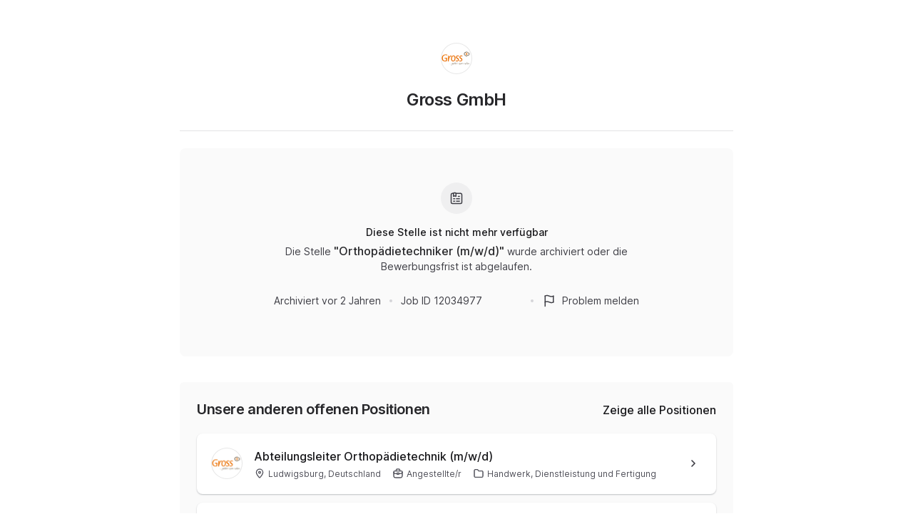

--- FILE ---
content_type: text/html; charset=utf-8
request_url: https://join.com/companies/gross-ludwigsburg/12034977-orthopaedietechniker-m-w-d?widgetv2=true&pid=d73d1a20e99ab4ced633
body_size: 16736
content:
<!DOCTYPE html><html lang="en"><head><meta charSet="utf-8" data-next-head=""/><meta content="width=device-width, initial-scale=1.0, maximum-scale=1.0, user-scalable=no, viewport-fit=cover" name="viewport" data-next-head=""/><title data-next-head="">Gross (Ludwigsburg): Orthopädietechniker (m/w/d)</title><meta name="description" content="Gross GmbH has a job opening for Orthopädietechniker (m/w/d) in Ludwigsburg (published: 19.12.2022). Apply now or check the other available jobs." data-next-head=""/><meta property="og:title" content="Gross (Ludwigsburg): Orthopädietechniker (m/w/d)" data-next-head=""/><meta property="og:description" content="Gross GmbH has a job opening for Orthopädietechniker (m/w/d) in Ludwigsburg (published: 19.12.2022). Apply now or check the other available jobs." data-next-head=""/><meta property="og:url" content="https://join.com/companies/gross-ludwigsburg/12034977-orthopaedietechniker-m-w-d" data-next-head=""/><meta property="og:type" content="website" data-next-head=""/><meta property="og:image" content="https://cdn.join.com/ogimages/6660472/1671458586474.png?1671458586898" data-next-head=""/><meta name="twitter:title" content="Gross (Ludwigsburg): Orthopädietechniker (m/w/d)" data-next-head=""/><meta name="twitter:description" content="Gross GmbH has a job opening for Orthopädietechniker (m/w/d) in Ludwigsburg (published: 19.12.2022). Apply now or check the other available jobs." data-next-head=""/><meta name="twitter:image" content="https://cdn.join.com/ogimages/6660472/1671458586474.png?1671458586898" data-next-head=""/><meta name="twitter:site" content="https://join.com/companies/gross-ludwigsburg/12034977-orthopaedietechniker-m-w-d" data-next-head=""/><meta name="twitter:card" content="summary_large_image" data-next-head=""/><link rel="canonical" href="https://join.com/companies/gross-ludwigsburg/12034977-orthopaedietechniker-m-w-d" data-next-head=""/><link rel="apple-touch-icon" sizes="180x180" href="https://cdn.join.com/job-ad-app/static/images/favicon/apple-touch-icon.png"/><link rel="icon" type="image/png" sizes="32x32" href="https://cdn.join.com/job-ad-app/static/images/favicon/favicon-32x32.png"/><link rel="icon" type="image/png" sizes="16x16" href="https://cdn.join.com/job-ad-app/static/images/favicon/favicon-16x16.png"/><link rel="manifest" href="https://cdn.join.com/job-ad-app/static/images/favicon/site.webmanifest"/><link rel="mask-icon" href="https://cdn.join.com/job-ad-app/static/images/favicon/join.svg" color="#258aff"/><meta name="msapplication-TileColor" content="#da532c"/><meta name="theme-color" content="#ffffff"/><link nonce="NjFhNWU5YTEtYzBhZi00OTVjLWJhNTYtODQwNTU2OWI0ZmY5" rel="preload" as="style" href="https://cdn.join.com/fonts/inter.min.css"/><link href="https://cdn.cookie-script.com" rel="preconnect" crossorigin="anonymous"/><link href="https://www.google-analytics.com" rel="preconnect" crossorigin="anonymous"/><link href="https://join.com" rel="preconnect" crossorigin="anonymous"/><link href="https://cdn.join.com/job-ad-app" rel="preconnect" crossorigin="anonymous"/><script nonce="NjFhNWU5YTEtYzBhZi00OTVjLWJhNTYtODQwNTU2OWI0ZmY5">if('GTM-PHC2444'){
        dataLayer = [{"pageType":"job-ad-app","nonce":"NjFhNWU5YTEtYzBhZi00OTVjLWJhNTYtODQwNTU2OWI0ZmY5"}];
        (function(w,d,s,l,i){w[l]=w[l]||[];w[l].push({'gtm.start':
        new Date().getTime(),event:'gtm.js'});var f=d.getElementsByTagName(s)[0],
        j=d.createElement(s),dl=l!='dataLayer'?'&l='+l:'';j.async=true;j.src=
        'https://www.googletagmanager.com/gtm.js?id='+i+dl;f.parentNode.insertBefore(j,f);
        })(window,document,'script','dataLayer','GTM-PHC2444');}</script><script nonce="NjFhNWU5YTEtYzBhZi00OTVjLWJhNTYtODQwNTU2OWI0ZmY5">var env = {"GJ_TID":"209391cbd497a95aac58","SENTRY_TSR":"0","ASSET_PREFIX":"https://cdn.join.com/job-ad-app","AVAILABLE_LANGUAGES":"en,de,fr,it,es,nl","MARKETING_APP_BASE_URL":"https://join.com","APP_ENV":"production","DEFAULT_CURRENCY":"CHF","RECAPTCHA_SITE_KEY":"6LcBKJEdAAAAAOns5uYTQrLbrHXWtoFXb5sMjmxH","CANDIDATE_APP_BASE_URL":"https://join.com","MAX_ATTACHMENT_FILE_SIZE":"10","FF_CSP":"true","PASSWORD_MIN_LENGTH":"6","BASE_API_URL":"https://join.com/api","SENTRY_DSN":"https://d46e55ffdd114093971dd659e5bf890b@o377622.ingest.sentry.io/5200008","FF_GOOGLE_SSO":"true","CDN_ASSETS_URL":"https://cdn.join.com","COOKIE_DOMAIN":".join.com","GTM_ID":"GTM-PHC2444","PASSWORD_MAX_LENGTH":"72","FF_ID":"false","APP_NAME":"job-ad-app","FF_AF_JOB_APPLICATION":"true","FF_NEW_SPONTANEOUS_APPLICATION_FLOW":"true","APPLY_FORM_PERSIST_EXPIRATION_TIME_INTERVAL_DAYS":"7","LOKALISE_VERSION":"1758693756","FF_AF_TPA_FLOW":"true","FB_APP_ID":"881603466953465","TZ":"UTC","GRAPHQL_API_URL":"https://join.com/candidate-api/graphql","BASE_URL":"https://join.com"}</script><style data-styled="" data-styled-version="5.3.9" nonce="NjFhNWU5YTEtYzBhZi00OTVjLWJhNTYtODQwNTU2OWI0ZmY5">.iXNcvV{margin:0 auto;max-width:1176px;}/*!sc*/
.aNQZS{color:#27272A;}/*!sc*/
.fqhlna{margin-left:-15px;margin-right:-15px;height:1px;background-color:#E3E3E5;}/*!sc*/
@media screen and (min-width:48em){.fqhlna{margin-left:0px;margin-right:0px;}}/*!sc*/
.dScwCX{margin-top:1rem;text-align:center;}/*!sc*/
.fpsxaU{margin-left:0.75rem;margin-right:0.75rem;width:4px;height:4px;background-color:#D4D4D8;border-radius:50%;}/*!sc*/
.hArdNQ{margin-left:0.75rem;margin-right:0.75rem;width:4px;height:4px;background-color:#D4D4D8;display:none;border-radius:50%;}/*!sc*/
@media screen and (min-width:48em){.hArdNQ{display:block;}}/*!sc*/
.imItqK{padding-bottom:1.75rem;padding-left:1rem;padding-right:1rem;padding-top:1.5rem;background-color:#FAFAFA;display:none;border-radius:6px;position:relative;}/*!sc*/
@media screen and (min-width:22.5em){.imItqK{margin-top:1.5rem;}}/*!sc*/
@media screen and (min-width:48em){.imItqK{padding-left:1.5rem;padding-right:1.5rem;margin-top:2.25rem;margin-bottom:2.25rem;}}/*!sc*/
@media screen and (min-width:64em){.imItqK{margin-bottom:0px;}}/*!sc*/
@media screen and (min-width:48em){.imItqK{display:block;}}/*!sc*/
.igoVVw{display:none;}/*!sc*/
@media screen and (min-width:64em){.igoVVw{display:block;}}/*!sc*/
.iMnwch{padding:0.75rem;background-color:#FFFFFF;border-radius:8px;box-shadow:0px 1px 2px rgba(14,24,36,0.25);-webkit-transition:box-shadow 0.2s linear,border-color 0.2s linear;transition:box-shadow 0.2s linear,border-color 0.2s linear;}/*!sc*/
@media screen and (min-width:48em){.iMnwch{padding:1.25rem;}}/*!sc*/
.iVDGvf{margin-top:1.25rem;display:block;}/*!sc*/
@media screen and (min-width:64em){.iVDGvf{display:none;}}/*!sc*/
.ffYZsF{margin-top:auto;padding-bottom:2.75rem;padding-left:1.25rem;padding-right:1.25rem;padding-top:60px;text-align:center;}/*!sc*/
@media screen and (min-width:48em){.ffYZsF{padding-bottom:60px;}}/*!sc*/
.iToerw{margin-left:1.25rem;margin-right:1.25rem;padding-bottom:0.75rem;padding-top:0.75rem;border-top-color:#EFEFF0;border-top-width:1px;border-top-style:solid;}/*!sc*/
@media screen and (min-width:75em){.iToerw{padding-top:1rem;padding-bottom:1rem;margin-left:0px;margin-right:0px;}}/*!sc*/
.bRkGqs{padding-top:0.25rem;padding-bottom:0.25rem;display:inline;}/*!sc*/
data-styled.g1[id="sc-beqWaB"]{content:"iXNcvV,aNQZS,fqhlna,dScwCX,fpsxaU,hArdNQ,imItqK,igoVVw,iMnwch,iVDGvf,ffYZsF,iToerw,bRkGqs,"}/*!sc*/
.IBUYU{display:-webkit-box;display:-webkit-flex;display:-ms-flexbox;display:flex;-webkit-flex-direction:column;-ms-flex-direction:column;flex-direction:column;-webkit-align-items:center;-webkit-box-align:center;-ms-flex-align:center;align-items:center;}/*!sc*/
.kfqzsj{display:-webkit-box;display:-webkit-flex;display:-ms-flexbox;display:flex;margin-bottom:1.25rem;-webkit-align-items:center;-webkit-box-align:center;-ms-flex-align:center;align-items:center;}/*!sc*/
.iaYqvF{display:-webkit-box;display:-webkit-flex;display:-ms-flexbox;display:flex;margin-top:1rem;padding:2rem;background-color:#FAFAFA;border-radius:8px;-webkit-flex:1;-ms-flex:1;flex:1;-webkit-align-items:center;-webkit-box-align:center;-ms-flex-align:center;align-items:center;-webkit-box-pack:center;-webkit-justify-content:center;-ms-flex-pack:center;justify-content:center;-webkit-flex-direction:column;-ms-flex-direction:column;flex-direction:column;}/*!sc*/
@media screen and (min-width:48em){.iaYqvF{margin-top:1.5rem;padding:3rem;}}/*!sc*/
.dEOMrG{display:-webkit-box;display:-webkit-flex;display:-ms-flexbox;display:flex;height:100%;-webkit-align-items:center;-webkit-box-align:center;-ms-flex-align:center;align-items:center;-webkit-box-pack:center;-webkit-justify-content:center;-ms-flex-pack:center;justify-content:center;}/*!sc*/
.jJEAu{display:-webkit-box;display:-webkit-flex;display:-ms-flexbox;display:flex;-webkit-align-items:center;-webkit-box-align:center;-ms-flex-align:center;align-items:center;-webkit-flex-direction:column-reverse;-ms-flex-direction:column-reverse;flex-direction:column-reverse;-webkit-box-pack:justify;-webkit-justify-content:space-between;-ms-flex-pack:justify;justify-content:space-between;}/*!sc*/
@media screen and (min-width:48em){.jJEAu{-webkit-flex-direction:row;-ms-flex-direction:row;flex-direction:row;}}/*!sc*/
.ehSzdI{display:-webkit-box;display:-webkit-flex;display:-ms-flexbox;display:flex;margin-top:1.25rem;-webkit-align-items:center;-webkit-box-align:center;-ms-flex-align:center;align-items:center;}/*!sc*/
@media screen and (min-width:22.5em){.ehSzdI{padding-bottom:1.5rem;}}/*!sc*/
@media screen and (min-width:64em){.ehSzdI{padding-bottom:1.25rem;}}/*!sc*/
.bYHNTX{display:-webkit-box;display:-webkit-flex;display:-ms-flexbox;display:flex;margin-top:1.25rem;padding-bottom:0px;cursor:pointer;-webkit-align-items:center;-webkit-box-align:center;-ms-flex-align:center;align-items:center;}/*!sc*/
@media screen and (min-width:48em){.bYHNTX{margin-top:0px;}}/*!sc*/
.iyxFOg{display:-webkit-box;display:-webkit-flex;display:-ms-flexbox;display:flex;-webkit-box-pack:justify;-webkit-justify-content:space-between;-ms-flex-pack:justify;justify-content:space-between;-webkit-align-items:center;-webkit-box-align:center;-ms-flex-align:center;align-items:center;}/*!sc*/
.igySFn{display:-webkit-box;display:-webkit-flex;display:-ms-flexbox;display:flex;padding:8px 12px;border:2px solid;border-color:#E3E3E5;border-radius:8px;-webkit-box-pack:center;-webkit-justify-content:center;-ms-flex-pack:center;justify-content:center;-webkit-align-items:center;-webkit-box-align:center;-ms-flex-align:center;align-items:center;}/*!sc*/
data-styled.g2[id="sc-gueYoa"]{content:"IBUYU,kfqzsj,iaYqvF,dEOMrG,jJEAu,ehSzdI,bYHNTX,iyxFOg,igySFn,"}/*!sc*/
.dDFKLx{font-family:Inter,sans-serif;line-height:1.33;}/*!sc*/
data-styled.g3[id="sc-dmqHEX"]{content:"dDFKLx,"}/*!sc*/
.bKonKr{color:#27272A;font-weight:600;-webkit-letter-spacing:-0.02em;-moz-letter-spacing:-0.02em;-ms-letter-spacing:-0.02em;letter-spacing:-0.02em;font-size:1.5rem;line-height:1.3333333333333333;line-height:1.33;word-break:break-word;}/*!sc*/
@media screen and (min-width:22.5em){.bKonKr{margin-left:0.5rem;}}/*!sc*/
@media screen and (min-width:64em){.bKonKr{margin-left:0px;}}/*!sc*/
.Lgmbz{color:#18181B;font-size:0.875rem;line-height:1.4285714285714286;-webkit-letter-spacing:normal;-moz-letter-spacing:normal;-ms-letter-spacing:normal;letter-spacing:normal;font-weight:500;}/*!sc*/
.OEXDm{margin-top:0.25rem;margin-bottom:0.5rem;max-width:512px;color:#3F3F46;font-size:0.875rem;line-height:1.4285714285714286;-webkit-letter-spacing:normal;-moz-letter-spacing:normal;-ms-letter-spacing:normal;letter-spacing:normal;}/*!sc*/
.jDdYJP{color:#27272A;font-size:1rem;line-height:1.5;-webkit-letter-spacing:normal;-moz-letter-spacing:normal;-ms-letter-spacing:normal;letter-spacing:normal;font-weight:500;}/*!sc*/
.hkZUFk{color:#3F3F46;font-size:0.875rem;line-height:1.4285714285714286;-webkit-letter-spacing:normal;-moz-letter-spacing:normal;-ms-letter-spacing:normal;letter-spacing:normal;}/*!sc*/
.jpUVto{margin-bottom:1.25rem;color:#27272A;font-weight:600;-webkit-letter-spacing:-0.02em;-moz-letter-spacing:-0.02em;-ms-letter-spacing:-0.02em;letter-spacing:-0.02em;font-size:1.25rem;line-height:1.4;word-break:break-word;}/*!sc*/
.cqebHa{max-width:100%;color:#18181B;overflow:hidden;display:inline;font-size:1rem;line-height:1.5;-webkit-letter-spacing:normal;-moz-letter-spacing:normal;-ms-letter-spacing:normal;letter-spacing:normal;font-weight:500;font-size:0.875rem;}/*!sc*/
@media screen and (min-width:48em){.cqebHa{font-size:1rem;}}/*!sc*/
.jtGHbV{color:#52525B;font-size:0.75rem;line-height:1.3333333333333333;-webkit-letter-spacing:normal;-moz-letter-spacing:normal;-ms-letter-spacing:normal;letter-spacing:normal;}/*!sc*/
.fyJRsY{margin-top:0.25rem;margin-right:1rem;display:inline-block;white-space:nowrap;}/*!sc*/
.jvzeVl{margin-right:0.5rem;color:#52525B;font-size:0.75rem;line-height:1.3333333333333333;-webkit-letter-spacing:normal;-moz-letter-spacing:normal;-ms-letter-spacing:normal;letter-spacing:normal;font-weight:500;line-height:1.78;}/*!sc*/
.hLdlmO{padding-top:0.25rem;padding-bottom:0.25rem;margin-right:22px;display:inline;word-break:break-word;}/*!sc*/
data-styled.g4[id="sc-hLseeU"]{content:"bKonKr,Lgmbz,OEXDm,jDdYJP,hkZUFk,jpUVto,cqebHa,jtGHbV,fyJRsY,jvzeVl,hLdlmO,"}/*!sc*/
html,body,div,span,applet,object,iframe,h1,h2,h3,h4,h5,h6,p,blockquote,pre,a,abbr,acronym,address,big,cite,code,del,dfn,em,img,ins,kbd,q,s,samp,small,strike,strong,sub,sup,tt,var,b,u,i,center,dl,dt,dd,ol,ul,li,fieldset,form,label,legend,table,caption,tbody,tfoot,thead,tr,th,td,article,aside,canvas,details,embed,figure,figcaption,footer,header,hgroup,menu,nav,output,ruby,section,summary,time,mark,audio,video,dialog{margin:0;padding:0;border:none;font-size:100%;font:inherit;vertical-align:baseline;}/*!sc*/
input,button,textarea,select{font:inherit;}/*!sc*/
article,aside,details,figcaption,figure,footer,header,hgroup,menu,nav,section{display:block;}/*!sc*/
ol,ul{list-style:none;}/*!sc*/
blockquote,q{quotes:none;}/*!sc*/
blockquote:before,blockquote:after,q:before,q:after{content:'';content:none;}/*!sc*/
table{border-collapse:collapse;border-spacing:0;}/*!sc*/
html{height:100%;}/*!sc*/
@media only screen and (device-width:375px) and (device-height:812px) and (-webkit-device-pixel-ratio:3){body > div{padding:constant(safe-area-inset-top) constant(safe-area-inset-right) constant(safe-area-inset-bottom) constant(safe-area-inset-left);}}/*!sc*/
input[autocomplete='off']::-webkit-contacts-auto-fill-button{visibility:hidden;display:none !important;pointer-events:none;height:0;width:0;margin:0;}/*!sc*/
pre{white-space:pre-line;}/*!sc*/
*{box-sizing:border-box;}/*!sc*/
*:focus{outline:none;}/*!sc*/
body{height:100%;font-size:1.125rem;font-family:Inter,sans-serif;font-weight:400;color:#3F3F46;background:#FFFFFF;overscroll-behavior:none;-ms-overflow-style:scrollbar;}/*!sc*/
strong,b{font-weight:500;}/*!sc*/
data-styled.g5[id="sc-global-iEDSUG1"]{content:"sc-global-iEDSUG1,"}/*!sc*/
.limSpD{vertical-align:middle;width:auto;height:auto;-webkit-transition:all 0.2s ease-in-out;transition:all 0.2s ease-in-out;-webkit-transition-property:background,opacity;transition-property:background,opacity;display:-webkit-inline-box;display:-webkit-inline-flex;display:-ms-inline-flexbox;display:inline-flex;-webkit-box-flex:0;-webkit-flex-grow:0;-ms-flex-positive:0;flex-grow:0;-webkit-flex-shrink:0;-ms-flex-negative:0;flex-shrink:0;-webkit-box-pack:center;-webkit-justify-content:center;-ms-flex-pack:center;justify-content:center;-webkit-align-content:center;-ms-flex-line-pack:center;align-content:center;-webkit-align-items:center;-webkit-box-align:center;-ms-flex-align:center;align-items:center;justify-items:center;color:#3F3F46;}/*!sc*/
.limSpD > svg{display:inline-block;width:20px;height:20px;-webkit-transition:all 0.2s ease-in-out;transition:all 0.2s ease-in-out;-webkit-transition-property:stroke;transition-property:stroke;}/*!sc*/
.limSpD > svg path[stroke-width],.limSpD > svg circle[stroke-width],.limSpD > svg rect[stroke-width],.limSpD > svg ellipse[stroke-width]{stroke-width:1.5;}/*!sc*/
.limSpD > svg path[stroke],.limSpD > svg circle[stroke],.limSpD > svg rect[stroke],.limSpD > svg ellipse[stroke]{stroke:#3F3F46;}/*!sc*/
.limSpD > svg path[fill],.limSpD > svg circle[fill],.limSpD > svg rect[fill],.limSpD > svg ellipse[fill]{fill:#3F3F46;}/*!sc*/
.limSpD:hover{background-color:transparent;}/*!sc*/
.limSpD:hover > svg path[stroke],.limSpD:hover > svg circle[stroke],.limSpD:hover > svg rect[stroke],.limSpD:hover > svg ellipse[stroke]{stroke:#3F3F46;}/*!sc*/
.uTCJN{vertical-align:middle;width:auto;height:auto;-webkit-transition:all 0.2s ease-in-out;transition:all 0.2s ease-in-out;-webkit-transition-property:background,opacity;transition-property:background,opacity;display:-webkit-inline-box;display:-webkit-inline-flex;display:-ms-inline-flexbox;display:inline-flex;-webkit-box-flex:0;-webkit-flex-grow:0;-ms-flex-positive:0;flex-grow:0;-webkit-flex-shrink:0;-ms-flex-negative:0;flex-shrink:0;-webkit-box-pack:center;-webkit-justify-content:center;-ms-flex-pack:center;justify-content:center;-webkit-align-content:center;-ms-flex-line-pack:center;align-content:center;-webkit-align-items:center;-webkit-box-align:center;-ms-flex-align:center;align-items:center;justify-items:center;margin-right:0.25rem;vertical-align:text-bottom;width:16px;height:16px;}/*!sc*/
.uTCJN > svg{display:inline-block;width:16px;height:16px;-webkit-transition:all 0.2s ease-in-out;transition:all 0.2s ease-in-out;-webkit-transition-property:stroke;transition-property:stroke;}/*!sc*/
.uTCJN > svg path[stroke-width],.uTCJN > svg circle[stroke-width],.uTCJN > svg rect[stroke-width],.uTCJN > svg ellipse[stroke-width]{stroke-width:1.3;}/*!sc*/
.uTCJN > svg path[stroke],.uTCJN > svg circle[stroke],.uTCJN > svg rect[stroke],.uTCJN > svg ellipse[stroke]{stroke:currentColor;}/*!sc*/
.uTCJN > svg path[fill],.uTCJN > svg circle[fill],.uTCJN > svg rect[fill],.uTCJN > svg ellipse[fill]{fill:currentColor;}/*!sc*/
.uTCJN:hover{background-color:transparent;}/*!sc*/
.uTCJN:hover > svg path[stroke],.uTCJN:hover > svg circle[stroke],.uTCJN:hover > svg rect[stroke],.uTCJN:hover > svg ellipse[stroke]{stroke:currentColor;}/*!sc*/
.ilDdic{vertical-align:middle;width:auto;height:auto;-webkit-transition:all 0.2s ease-in-out;transition:all 0.2s ease-in-out;-webkit-transition-property:background,opacity;transition-property:background,opacity;display:-webkit-inline-box;display:-webkit-inline-flex;display:-ms-inline-flexbox;display:inline-flex;-webkit-box-flex:0;-webkit-flex-grow:0;-ms-flex-positive:0;flex-grow:0;-webkit-flex-shrink:0;-ms-flex-negative:0;flex-shrink:0;-webkit-box-pack:center;-webkit-justify-content:center;-ms-flex-pack:center;justify-content:center;-webkit-align-content:center;-ms-flex-line-pack:center;align-content:center;-webkit-align-items:center;-webkit-box-align:center;-ms-flex-align:center;align-items:center;justify-items:center;color:#3F3F46;width:24px;height:24px;}/*!sc*/
.ilDdic > svg{display:inline-block;width:24px;height:24px;-webkit-transition:all 0.2s ease-in-out;transition:all 0.2s ease-in-out;-webkit-transition-property:stroke;transition-property:stroke;}/*!sc*/
.ilDdic > svg path[stroke-width],.ilDdic > svg circle[stroke-width],.ilDdic > svg rect[stroke-width],.ilDdic > svg ellipse[stroke-width]{stroke-width:1.7;}/*!sc*/
.ilDdic > svg path[stroke],.ilDdic > svg circle[stroke],.ilDdic > svg rect[stroke],.ilDdic > svg ellipse[stroke]{stroke:#3F3F46;}/*!sc*/
.ilDdic > svg path[fill],.ilDdic > svg circle[fill],.ilDdic > svg rect[fill],.ilDdic > svg ellipse[fill]{fill:#3F3F46;}/*!sc*/
.ilDdic:hover{background-color:transparent;}/*!sc*/
.ilDdic:hover > svg path[stroke],.ilDdic:hover > svg circle[stroke],.ilDdic:hover > svg rect[stroke],.ilDdic:hover > svg ellipse[stroke]{stroke:#3F3F46;}/*!sc*/
data-styled.g6[id="sc-eDDNvR"]{content:"limSpD,uTCJN,ilDdic,"}/*!sc*/
.uEUnl{margin-right:0.25rem;vertical-align:text-bottom;}/*!sc*/
data-styled.g44[id="sc-jegxcv"]{content:"uEUnl,"}/*!sc*/
.illwRC{color:#3F3F46;}/*!sc*/
data-styled.g65[id="sc-ejdXBC"]{content:"illwRC,"}/*!sc*/
.kgrZsw{color:#3F3F46;}/*!sc*/
data-styled.g90[id="sc-bYOEQd"]{content:"kgrZsw,"}/*!sc*/
.eZBrPD{margin-right:0.25rem;vertical-align:text-bottom;}/*!sc*/
data-styled.g93[id="sc-dExYQz"]{content:"eZBrPD,"}/*!sc*/
.kYqFJw{color:#3F3F46;}/*!sc*/
data-styled.g114[id="sc-eGFuAX"]{content:"kYqFJw,"}/*!sc*/
.jybnUn{margin-right:0.25rem;vertical-align:text-bottom;}/*!sc*/
data-styled.g122[id="sc-gWrJbu"]{content:"jybnUn,"}/*!sc*/
.iuueVi{display:inline-block;vertical-align:middle;border-radius:50%;width:44px;height:44px;}/*!sc*/
data-styled.g231[id="sc-pTqjN"]{content:"iuueVi,"}/*!sc*/
.gnIiTd{display:inline-block;vertical-align:middle;border-radius:50%;width:44px;height:44px;position:relative;}/*!sc*/
.gnIiTd::after{border-radius:50%;content:'';position:absolute;top:0;left:0;width:100%;height:100%;box-shadow:inset 0px 0px 0px 1px rgba(0,0,0,0.1);}/*!sc*/
data-styled.g232[id="sc-hMRyxU"]{content:"gnIiTd,"}/*!sc*/
.fbtQOj{width:45px;display:block;width:45px;fill:#52525B;}/*!sc*/
data-styled.g233[id="sc-cSnNnL"]{content:"fbtQOj,"}/*!sc*/
#nprogress{cursor:default;position:fixed;z-index:999;top:0;right:0;bottom:0;left:0;background:rgba(255,255,255,0.01);}/*!sc*/
#nprogress .bar{background:#2563EB;position:fixed;z-index:1031;top:0;left:0;width:100%;height:2px;}/*!sc*/
#nprogress .peg{display:block;position:absolute;right:0px;width:100px;height:100%;box-shadow:0 0 10px #2563EB, 0 0 5px #2563EB;opacity:1.0;-webkit-transform:rotate(3deg) translate(0px,-4px);-ms-transform:rotate(3deg) translate(0px,-4px);transform:rotate(3deg) translate(0px,-4px);}/*!sc*/
data-styled.g261[id="sc-global-iHFAND1"]{content:"sc-global-iHFAND1,"}/*!sc*/
.clGRfs{display:inline-block;vertical-align:middle;border-radius:50%;background:#EFEFF0;width:44px;height:44px;}/*!sc*/
data-styled.g274[id="sc-jOCQUM"]{content:"clGRfs,"}/*!sc*/
.kbDvAY{display:inline-block;cursor:pointer;color:#2563EB;-webkit-text-decoration:none;text-decoration:none;text-align:center;-webkit-transition:all 0.15s ease-in-out;transition:all 0.15s ease-in-out;-webkit-transition-property:color;transition-property:color;outline:none;font-size:0.875rem;-webkit-letter-spacing:normal;-moz-letter-spacing:normal;-ms-letter-spacing:normal;letter-spacing:normal;line-height:1.4285714285714286;}/*!sc*/
.kbDvAY:hover{color:#1D4ED8;}/*!sc*/
.kbDvAY:not([role]):focus-visible{position:relative;}/*!sc*/
.kbDvAY:not([role]):focus-visible:after{content:'';position:absolute;top:0;left:0;right:0;bottom:0;pointer-events:none;box-shadow:0px 0px 0px 2px #FFFFFF, 0px 0px 0px 2px #FFFFFF, 0px 0px 0px 4px #2563EB;border-radius:inherit;border-radius:8px;}/*!sc*/
.kbDvAY[role]:focus-visible{position:relative;}/*!sc*/
.kbDvAY[role]:focus-visible:after{content:'';position:absolute;top:0;left:0;right:0;bottom:0;pointer-events:none;border-radius:8px;overflow:hidden;box-shadow:inset 0 0 0 2px #2563EB;}/*!sc*/
.kbDvAY:active{color:#2563EB;}/*!sc*/
.bwWKXs{display:inline-block;cursor:pointer;color:#2563EB;-webkit-text-decoration:none;text-decoration:none;text-align:center;-webkit-transition:all 0.15s ease-in-out;transition:all 0.15s ease-in-out;-webkit-transition-property:color;transition-property:color;outline:none;font-size:0.875rem;-webkit-letter-spacing:normal;-moz-letter-spacing:normal;-ms-letter-spacing:normal;letter-spacing:normal;line-height:1.4285714285714286;margin-bottom:0.5rem;}/*!sc*/
.bwWKXs:hover{color:#1D4ED8;}/*!sc*/
.bwWKXs:not([role]):focus-visible{position:relative;}/*!sc*/
.bwWKXs:not([role]):focus-visible:after{content:'';position:absolute;top:0;left:0;right:0;bottom:0;pointer-events:none;box-shadow:0px 0px 0px 2px #FFFFFF, 0px 0px 0px 2px #FFFFFF, 0px 0px 0px 4px #2563EB;border-radius:inherit;border-radius:8px;}/*!sc*/
.bwWKXs[role]:focus-visible{position:relative;}/*!sc*/
.bwWKXs[role]:focus-visible:after{content:'';position:absolute;top:0;left:0;right:0;bottom:0;pointer-events:none;border-radius:8px;overflow:hidden;box-shadow:inset 0 0 0 2px #2563EB;}/*!sc*/
.bwWKXs:active{color:#2563EB;}/*!sc*/
.fIower{display:inline-block;cursor:pointer;color:#3F3F46;-webkit-text-decoration:none;text-decoration:none;text-align:center;-webkit-transition:all 0.15s ease-in-out;transition:all 0.15s ease-in-out;-webkit-transition-property:color;transition-property:color;outline:none;font-size:0.875rem;-webkit-letter-spacing:normal;-moz-letter-spacing:normal;-ms-letter-spacing:normal;letter-spacing:normal;line-height:1.4285714285714286;}/*!sc*/
.fIower:hover{color:#18181B;}/*!sc*/
.fIower:not([role]):focus-visible{position:relative;}/*!sc*/
.fIower:not([role]):focus-visible:after{content:'';position:absolute;top:0;left:0;right:0;bottom:0;pointer-events:none;box-shadow:0px 0px 0px 2px #FFFFFF, 0px 0px 0px 2px #FFFFFF, 0px 0px 0px 4px #2563EB;border-radius:inherit;border-radius:8px;}/*!sc*/
.fIower[role]:focus-visible{position:relative;}/*!sc*/
.fIower[role]:focus-visible:after{content:'';position:absolute;top:0;left:0;right:0;bottom:0;pointer-events:none;border-radius:8px;overflow:hidden;box-shadow:inset 0 0 0 2px #2563EB;}/*!sc*/
.fIower:active{color:#3F3F46;}/*!sc*/
.krorCJ{display:inline-block;cursor:pointer;color:#18181B;-webkit-text-decoration:none;text-decoration:none;text-align:center;-webkit-transition:all 0.15s ease-in-out;transition:all 0.15s ease-in-out;-webkit-transition-property:color;transition-property:color;outline:none;font-size:1rem;font-weight:500;-webkit-letter-spacing:normal;-moz-letter-spacing:normal;-ms-letter-spacing:normal;letter-spacing:normal;line-height:1.5;}/*!sc*/
.krorCJ:hover{color:#18181B;}/*!sc*/
.krorCJ:not([role]):focus-visible{position:relative;}/*!sc*/
.krorCJ:not([role]):focus-visible:after{content:'';position:absolute;top:0;left:0;right:0;bottom:0;pointer-events:none;box-shadow:0px 0px 0px 2px #FFFFFF, 0px 0px 0px 2px #FFFFFF, 0px 0px 0px 4px #2563EB;border-radius:inherit;border-radius:8px;}/*!sc*/
.krorCJ[role]:focus-visible{position:relative;}/*!sc*/
.krorCJ[role]:focus-visible:after{content:'';position:absolute;top:0;left:0;right:0;bottom:0;pointer-events:none;border-radius:8px;overflow:hidden;box-shadow:inset 0 0 0 2px #2563EB;}/*!sc*/
.krorCJ:active{color:#18181B;}/*!sc*/
.iKSIhu{display:inline-block;cursor:pointer;color:#2563EB;-webkit-text-decoration:none;text-decoration:none;text-align:center;-webkit-transition:all 0.15s ease-in-out;transition:all 0.15s ease-in-out;-webkit-transition-property:color;transition-property:color;outline:none;font-size:0.875rem;-webkit-letter-spacing:normal;-moz-letter-spacing:normal;-ms-letter-spacing:normal;letter-spacing:normal;line-height:1.4285714285714286;display:block;margin-top:0.75rem;text-align:left;}/*!sc*/
.iKSIhu:hover{color:#1D4ED8;}/*!sc*/
.iKSIhu:not([role]):focus-visible{position:relative;}/*!sc*/
.iKSIhu:not([role]):focus-visible:after{content:'';position:absolute;top:0;left:0;right:0;bottom:0;pointer-events:none;box-shadow:0px 0px 0px 2px #FFFFFF, 0px 0px 0px 2px #FFFFFF, 0px 0px 0px 4px #2563EB;border-radius:inherit;border-radius:8px;}/*!sc*/
.iKSIhu[role]:focus-visible{position:relative;}/*!sc*/
.iKSIhu[role]:focus-visible:after{content:'';position:absolute;top:0;left:0;right:0;bottom:0;pointer-events:none;border-radius:8px;overflow:hidden;box-shadow:inset 0 0 0 2px #2563EB;}/*!sc*/
.iKSIhu:active{color:#2563EB;}/*!sc*/
.kFHTAe{display:inline-block;cursor:pointer;color:#2563EB;-webkit-text-decoration:none;text-decoration:none;text-align:center;-webkit-transition:all 0.15s ease-in-out;transition:all 0.15s ease-in-out;-webkit-transition-property:color;transition-property:color;outline:none;font-size:0.875rem;-webkit-letter-spacing:normal;-moz-letter-spacing:normal;-ms-letter-spacing:normal;letter-spacing:normal;line-height:1.4285714285714286;display:inline-block;}/*!sc*/
.kFHTAe:hover{color:#1D4ED8;}/*!sc*/
.kFHTAe:not([role]):focus-visible{position:relative;}/*!sc*/
.kFHTAe:not([role]):focus-visible:after{content:'';position:absolute;top:0;left:0;right:0;bottom:0;pointer-events:none;box-shadow:0px 0px 0px 2px #FFFFFF, 0px 0px 0px 2px #FFFFFF, 0px 0px 0px 4px #2563EB;border-radius:inherit;border-radius:8px;}/*!sc*/
.kFHTAe[role]:focus-visible{position:relative;}/*!sc*/
.kFHTAe[role]:focus-visible:after{content:'';position:absolute;top:0;left:0;right:0;bottom:0;pointer-events:none;border-radius:8px;overflow:hidden;box-shadow:inset 0 0 0 2px #2563EB;}/*!sc*/
.kFHTAe:active{color:#2563EB;}/*!sc*/
.imA-dva{display:inline-block;cursor:pointer;color:#18181B;-webkit-text-decoration:none;text-decoration:none;text-align:center;-webkit-transition:all 0.15s ease-in-out;transition:all 0.15s ease-in-out;-webkit-transition-property:color;transition-property:color;outline:none;font-size:0.875rem;-webkit-letter-spacing:normal;-moz-letter-spacing:normal;-ms-letter-spacing:normal;letter-spacing:normal;line-height:1.4285714285714286;display:inline;text-align:left;}/*!sc*/
.imA-dva:hover{color:#18181B;}/*!sc*/
.imA-dva:not([role]):focus-visible{position:relative;}/*!sc*/
.imA-dva:not([role]):focus-visible:after{content:'';position:absolute;top:0;left:0;right:0;bottom:0;pointer-events:none;box-shadow:0px 0px 0px 2px #FFFFFF, 0px 0px 0px 2px #FFFFFF, 0px 0px 0px 4px #2563EB;border-radius:inherit;border-radius:8px;}/*!sc*/
.imA-dva[role]:focus-visible{position:relative;}/*!sc*/
.imA-dva[role]:focus-visible:after{content:'';position:absolute;top:0;left:0;right:0;bottom:0;pointer-events:none;border-radius:8px;overflow:hidden;box-shadow:inset 0 0 0 2px #2563EB;}/*!sc*/
.imA-dva:active{color:#18181B;}/*!sc*/
data-styled.g290[id="sc-fRcFJl"]{content:"kbDvAY,bwWKXs,fIower,krorCJ,iKSIhu,kFHTAe,imA-dva,"}/*!sc*/
.kgRsIJ{border-bottom:1px solid transparent;}/*!sc*/
a:hover > .kgRsIJ.kgRsIJ.kgRsIJ,a:hover div > .kgRsIJ.kgRsIJ.kgRsIJ{border-bottom-color:#1D4ED8;}/*!sc*/
a:active > .kgRsIJ.kgRsIJ.kgRsIJ,a:active div > .kgRsIJ.kgRsIJ.kgRsIJ{border-bottom-color:#2563EB;}/*!sc*/
a:focus-visible > .sc-hLVzOi{border-bottom-color:transparent;}/*!sc*/
.eKVuBU{border-bottom:1px solid transparent;}/*!sc*/
span:hover > .eKVuBU.eKVuBU.eKVuBU,span:hover div > .eKVuBU.eKVuBU.eKVuBU{border-bottom-color:#18181B;}/*!sc*/
span:active > .eKVuBU.eKVuBU.eKVuBU,span:active div > .eKVuBU.eKVuBU.eKVuBU{border-bottom-color:#3F3F46;}/*!sc*/
span:focus-visible > .sc-hLVzOi{border-bottom-color:transparent;}/*!sc*/
.hcJXqg{border-bottom:1px solid transparent;}/*!sc*/
a:hover > .hcJXqg.hcJXqg.hcJXqg,a:hover div > .hcJXqg.hcJXqg.hcJXqg{border-bottom-color:#18181B;}/*!sc*/
a:active > .hcJXqg.hcJXqg.hcJXqg,a:active div > .hcJXqg.hcJXqg.hcJXqg{border-bottom-color:#18181B;}/*!sc*/
a:focus-visible > .sc-hLVzOi{border-bottom-color:transparent;}/*!sc*/
data-styled.g291[id="sc-hLVzOi"]{content:"kgRsIJ,eKVuBU,hcJXqg,"}/*!sc*/
.gPbZgS{position:relative;padding-left:28px;}/*!sc*/
data-styled.g292[id="sc-eUXrtT"]{content:"gPbZgS,"}/*!sc*/
.iOoJPH{display:-webkit-box;display:-webkit-flex;display:-ms-flexbox;display:flex;-webkit-align-items:center;-webkit-box-align:center;-ms-flex-align:center;align-items:center;-webkit-box-pack:center;-webkit-justify-content:center;-ms-flex-pack:center;justify-content:center;width:20px;height:20px;overflow:hidden;position:absolute;top:50%;left:0;margin-top:-10px;}/*!sc*/
data-styled.g293[id="sc-fbbtMj"]{content:"iOoJPH,"}/*!sc*/
@media only screen and (max-width:64em){.dUJBYn{line-height:32px;}}/*!sc*/
data-styled.g361[id="Breadcrumbs-elements___StyledBaseLink-sc-b3ea412a-0"]{content:"dUJBYn,"}/*!sc*/
.cyWedJ:after{content:'/';display:inline-block;margin-right:-22px;width:22px;text-align:center;font-size:0.875rem;-webkit-letter-spacing:normal;-moz-letter-spacing:normal;-ms-letter-spacing:normal;letter-spacing:normal;line-height:1.4285714285714286;color:#D4D4D8;}/*!sc*/
data-styled.g362[id="Breadcrumbs-elements___StyledText-sc-b3ea412a-1"]{content:"cyWedJ,"}/*!sc*/
.QKRMF{display:table;width:100%;}/*!sc*/
@media only print{.QKRMF{display:block;}}/*!sc*/
data-styled.g364[id="Tables__Table-sc-bc4c4b8c-0"]{content:"QKRMF,"}/*!sc*/
.gcFOvC{display:table-cell;vertical-align:top;}/*!sc*/
@media only print{.gcFOvC{display:block;}}/*!sc*/
data-styled.g365[id="Tables__TableCell-sc-bc4c4b8c-1"]{content:"gcFOvC,"}/*!sc*/
.btxRPn{table-layout:fixed;}/*!sc*/
data-styled.g366[id="JobTile-elements__Grid-sc-51fc004f-0"]{content:"btxRPn,"}/*!sc*/
.fwAxjk{vertical-align:middle;}/*!sc*/
data-styled.g367[id="JobTile-elements__Cell-sc-51fc004f-1"]{content:"fwAxjk,"}/*!sc*/
.fNDTJL{width:60px;text-align:center;vertical-align:middle;padding-right:16px;}/*!sc*/
@media only screen and (max-width:48em){.fNDTJL{display:none;}}/*!sc*/
data-styled.g368[id="JobTile-elements__LogoCell-sc-51fc004f-2"]{content:"fNDTJL,"}/*!sc*/
.jRAJmM{width:24px;text-align:center;vertical-align:middle;}/*!sc*/
@media only print{.jRAJmM{display:none;}}/*!sc*/
data-styled.g369[id="JobTile-elements__ArrowCell-sc-51fc004f-3"]{content:"jRAJmM,"}/*!sc*/
.cRWjLU:last-child{margin-right:0;}/*!sc*/
data-styled.g370[id="JobTile-elements___StyledText-sc-51fc004f-4"]{content:"cRWjLU,"}/*!sc*/
.ipeblJ:first-child{margin-top:0;}/*!sc*/
.ipeblJ:hover > div{border-color:none;box-shadow:0px 1px 1px rgba(0,0,0,0.05),0px 2px 2px rgba(0,0,0,0.05),0px 5px 5px rgba(0,0,0,0.05),0px 10px 10px rgba(0,0,0,0.05),0px 0px 8px rgba(0,0,0,0.05);}/*!sc*/
.ipeblJ:hover .arrow svg path{stroke:#52525B;}/*!sc*/
data-styled.g371[id="JobTile___StyledJobLink-sc-16c0b629-0"]{content:"ipeblJ,"}/*!sc*/
@media only print{.jCAvUm{display:none;}}/*!sc*/
data-styled.g372[id="OtherJobs-elements___StyledBox-sc-248dd58d-0"]{content:"jCAvUm,"}/*!sc*/
@page{padding:32px;size:auto;}/*!sc*/
.dqDTzO{position:relative;z-index:2;width:100%;margin:0 auto;padding:60px 11.5px 0px 11.5px;}/*!sc*/
@media only screen and (max-width:64em){.dqDTzO{display:block;padding:20px 16px 0;}}/*!sc*/
@media only print{.dqDTzO{position:static;font-family:"Helvetica Neue",Helvetica,Arial,"Lucida Grande",sans-serif !important;max-width:100%;margin:0;padding:0;}}/*!sc*/
data-styled.g386[id="ContentWrapper-sc-ab49471d-0"]{content:"dqDTzO,"}/*!sc*/
.eMyxEN{display:table;width:100%;max-width:776px;margin:0 auto;height:100%;table-layout:fixed;}/*!sc*/
@media only screen and (max-width:64em){.eMyxEN{display:block;max-width:800px;margin:0 auto;}}/*!sc*/
@media only print{.eMyxEN{display:block;width:100%;height:auto;}}/*!sc*/
data-styled.g387[id="Content-sc-c4cbfa56-0"]{content:"eMyxEN,"}/*!sc*/
.ekoUfD{height:100%;display:table-cell;vertical-align:top;text-align:left;}/*!sc*/
@media only screen and (max-width:64em){.ekoUfD{display:block;}}/*!sc*/
@media only print{.ekoUfD{display:block;width:100%;height:auto;}}/*!sc*/
data-styled.g388[id="LeftContent-sc-9612ced0-0"]{content:"ekoUfD,"}/*!sc*/
@media only print{.lbCLma{display:none;}}/*!sc*/
data-styled.g394[id="Meta-elements___StyledFlex-sc-f3dc2d08-0"]{content:"lbCLma,"}/*!sc*/
</style><link nonce="NjFhNWU5YTEtYzBhZi00OTVjLWJhNTYtODQwNTU2OWI0ZmY5" rel="stylesheet" href="https://cdn.join.com/fonts/inter.min.css" media="print" id="1041161161"/><script nonce="NjFhNWU5YTEtYzBhZi00OTVjLWJhNTYtODQwNTU2OWI0ZmY5">document.getElementById('1041161161').addEventListener('load', () => {document.getElementById('1041161161').media = 'all';});</script><noscript><link nonce="NjFhNWU5YTEtYzBhZi00OTVjLWJhNTYtODQwNTU2OWI0ZmY5" rel="stylesheet" href="https://cdn.join.com/fonts/inter.min.css"/></noscript><noscript data-n-css="NzJlMTY0ODItNzdkNC00NThlLWJiYTUtZmZjMTRmZDgzY2Y5"></noscript><script defer="" nonce="NjFhNWU5YTEtYzBhZi00OTVjLWJhNTYtODQwNTU2OWI0ZmY5" crossorigin="anonymous" noModule="" src="https://cdn.join.com/job-ad-app/_next/static/chunks/polyfills-42372ed130431b0a.js"></script><script src="https://cdn.join.com/job-ad-app/_next/static/chunks/webpack-ec85615903192ac8.js" nonce="NjFhNWU5YTEtYzBhZi00OTVjLWJhNTYtODQwNTU2OWI0ZmY5" defer="" crossorigin="anonymous"></script><script src="https://cdn.join.com/job-ad-app/_next/static/chunks/main-1409bf4788b219ba.js" nonce="NjFhNWU5YTEtYzBhZi00OTVjLWJhNTYtODQwNTU2OWI0ZmY5" defer="" crossorigin="anonymous"></script><script src="https://cdn.join.com/job-ad-app/_next/static/chunks/pages/_app-b03ba275f1fd2f83.js" nonce="NjFhNWU5YTEtYzBhZi00OTVjLWJhNTYtODQwNTU2OWI0ZmY5" defer="" crossorigin="anonymous"></script><script src="https://cdn.join.com/job-ad-app/_next/static/chunks/501-94125935bae3ce58.js" nonce="NjFhNWU5YTEtYzBhZi00OTVjLWJhNTYtODQwNTU2OWI0ZmY5" defer="" crossorigin="anonymous"></script><script src="https://cdn.join.com/job-ad-app/_next/static/chunks/205-b9c09a45ab3aa688.js" nonce="NjFhNWU5YTEtYzBhZi00OTVjLWJhNTYtODQwNTU2OWI0ZmY5" defer="" crossorigin="anonymous"></script><script src="https://cdn.join.com/job-ad-app/_next/static/chunks/702-1ed25f8ec38df2cb.js" nonce="NjFhNWU5YTEtYzBhZi00OTVjLWJhNTYtODQwNTU2OWI0ZmY5" defer="" crossorigin="anonymous"></script><script src="https://cdn.join.com/job-ad-app/_next/static/chunks/143-dd8a1be07bcc36d6.js" nonce="NjFhNWU5YTEtYzBhZi00OTVjLWJhNTYtODQwNTU2OWI0ZmY5" defer="" crossorigin="anonymous"></script><script src="https://cdn.join.com/job-ad-app/_next/static/chunks/0-a46456253c06fd12.js" nonce="NjFhNWU5YTEtYzBhZi00OTVjLWJhNTYtODQwNTU2OWI0ZmY5" defer="" crossorigin="anonymous"></script><script src="https://cdn.join.com/job-ad-app/_next/static/chunks/655-b02a187f5e449cdb.js" nonce="NjFhNWU5YTEtYzBhZi00OTVjLWJhNTYtODQwNTU2OWI0ZmY5" defer="" crossorigin="anonymous"></script><script src="https://cdn.join.com/job-ad-app/_next/static/chunks/209-f0a915facbed2507.js" nonce="NjFhNWU5YTEtYzBhZi00OTVjLWJhNTYtODQwNTU2OWI0ZmY5" defer="" crossorigin="anonymous"></script><script src="https://cdn.join.com/job-ad-app/_next/static/chunks/155-3f6439ba2de414f5.js" nonce="NjFhNWU5YTEtYzBhZi00OTVjLWJhNTYtODQwNTU2OWI0ZmY5" defer="" crossorigin="anonymous"></script><script src="https://cdn.join.com/job-ad-app/_next/static/chunks/pages/companies/%5BcompanySlug%5D/%5Bid%5D-b410870cfc72a426.js" nonce="NjFhNWU5YTEtYzBhZi00OTVjLWJhNTYtODQwNTU2OWI0ZmY5" defer="" crossorigin="anonymous"></script><script src="https://cdn.join.com/job-ad-app/_next/static/job-ad-app%40v13.12.1/_buildManifest.js" nonce="NjFhNWU5YTEtYzBhZi00OTVjLWJhNTYtODQwNTU2OWI0ZmY5" defer="" crossorigin="anonymous"></script><script src="https://cdn.join.com/job-ad-app/_next/static/job-ad-app%40v13.12.1/_ssgManifest.js" nonce="NjFhNWU5YTEtYzBhZi00OTVjLWJhNTYtODQwNTU2OWI0ZmY5" defer="" crossorigin="anonymous"></script></head><body><noscript>
        <iframe src="https://www.googletagmanager.com/ns.html?id=GTM-PHC2444&pageType=job-ad-app&nonce=NzJlMTY0ODItNzdkNC00NThlLWJiYTUtZmZjMTRmZDgzY2Y5"
        height="0" width="0" style="display:none;visibility:hidden"></iframe></noscript><link rel="preload" as="image" href="//cdn.join.com/6398453ccfafaf0008e16bf1/gross-gmb-h-logo-s.png"/><link rel="preload" as="image" href="//cdn.join.com/6398453ccfafaf0008e16bf1/gross-gmb-h-logo-m.png"/><div id="__next"><div class="sc-dmqHEX dDFKLx"><div data-testid="JobAd" class="sc-beqWaB iXNcvV"><div class="Tables__Table-sc-bc4c4b8c-0 ContentWrapper-sc-ab49471d-0 QKRMF dqDTzO"><div class="Content-sc-c4cbfa56-0 eMyxEN"><div class="LeftContent-sc-9612ced0-0 ekoUfD"><div class="sc-gueYoa IBUYU"><a data-testid="Link" target="_blank" rel="noopener" href="https://join.com/companies/gross-ludwigsburg" class="sc-fRcFJl kbDvAY"><span class="sc-hLVzOi kgRsIJ"><div class="sc-gueYoa kfqzsj"><div class="sc-beqWaB sc-hMRyxU  gnIiTd"><img src="//cdn.join.com/6398453ccfafaf0008e16bf1/gross-gmb-h-logo-s.png" alt="Gross GmbH" class="sc-pTqjN iuueVi"/></div></div></span></a><a data-testid="Link" target="_blank" rel="noopener" href="https://join.com/companies/gross-ludwigsburg" class="sc-fRcFJl bwWKXs"><span class="sc-hLVzOi kgRsIJ"><div class="sc-gueYoa kfqzsj"><span class="sc-hLseeU bKonKr">Gross GmbH</span></div></span></a></div><div id="about-job" class="sc-beqWaB aNQZS"><div class="sc-beqWaB iXNcvV"><div class="sc-beqWaB fqhlna"></div><div class="sc-gueYoa iaYqvF"><div class="sc-jOCQUM clGRfs"><div class="sc-gueYoa dEOMrG"><i class="sc-eDDNvR limSpD sc-eGFuAX kYqFJw sc-eGFuAX kYqFJw"><svg fill="none" viewBox="0 0 24 24" name="JobAdIcon"><path stroke="#3F3F46" stroke-linecap="round" stroke-linejoin="round" stroke-width="1.7" d="M15 9H17" vector-effect="non-scaling-stroke"></path><path stroke="#3F3F46" stroke-linecap="round" stroke-linejoin="round" stroke-width="1.7" d="M7 17H9" vector-effect="non-scaling-stroke"></path><path stroke="#3F3F46" stroke-linecap="round" stroke-linejoin="round" stroke-width="1.7" d="M12 17H17" vector-effect="non-scaling-stroke"></path><path stroke="#3F3F46" stroke-linecap="round" stroke-linejoin="round" stroke-width="1.7" d="M19 4C20.105 4 21 4.895 21 6V19C21 20.105 20.105 21 19 21H5C3.895 21 3 20.105 3 19V6C3 4.895 3.895 4 5 4" vector-effect="non-scaling-stroke"></path><path stroke="#3F3F46" stroke-linecap="round" stroke-linejoin="round" stroke-width="1.7" d="M7 13H9" vector-effect="non-scaling-stroke"></path><path stroke="#3F3F46" stroke-linecap="round" stroke-linejoin="round" stroke-width="1.7" d="M12 13H17" vector-effect="non-scaling-stroke"></path><path fill-rule="evenodd" stroke="#3F3F46" stroke-linecap="round" stroke-linejoin="round" stroke-width="1.7" d="M10 3H8C7.448 3 7 3.448 7 4V9L9 8L11 9V4C11 3.448 10.552 3 10 3Z" clip-rule="evenodd" vector-effect="non-scaling-stroke"></path><path stroke="#3F3F46" stroke-linecap="round" stroke-linejoin="round" stroke-width="1.7" d="M5 4H7" vector-effect="non-scaling-stroke"></path><path stroke="#3F3F46" stroke-linecap="round" stroke-linejoin="round" stroke-width="1.7" d="M11 4H19" vector-effect="non-scaling-stroke"></path></svg></i></div></div><div class="sc-beqWaB dScwCX"><div class="sc-hLseeU Lgmbz">Diese Stelle ist nicht mehr verfügbar</div><div class="sc-hLseeU OEXDm">Die Stelle <span class="sc-hLseeU jDdYJP">&quot;<!-- -->Orthopädietechniker (m/w/d)<!-- -->&quot;</span> wurde archiviert oder die Bewerbungsfrist ist abgelaufen.</div><div class="sc-gueYoa jJEAu"><div class="sc-gueYoa Meta-elements___StyledFlex-sc-f3dc2d08-0 ehSzdI lbCLma"><div class="sc-hLseeU hkZUFk">Archiviert<!-- --> <!-- -->vor 1 Jahr</div><div class="sc-beqWaB fpsxaU"></div><div class="sc-hLseeU hkZUFk">Job ID<!-- --> <!-- -->12034977</div></div><div class="sc-gueYoa Meta-elements___StyledFlex-sc-f3dc2d08-0 bYHNTX lbCLma"><div class="sc-beqWaB hArdNQ"></div><span data-testid="Link" tabindex="0" class="sc-fRcFJl fIower"><div class="sc-eUXrtT gPbZgS"><div class="sc-fbbtMj iOoJPH"><i class="sc-eDDNvR limSpD sc-bYOEQd kgrZsw sc-bYOEQd kgrZsw"><svg fill="none" viewBox="0 0 24 24" name="FlagIcon"><path stroke="#3F3F46" stroke-linecap="round" stroke-linejoin="round" stroke-width="1.7" d="M5 20.9997V3.92969" vector-effect="non-scaling-stroke"></path><path stroke="#3F3F46" stroke-linecap="round" stroke-linejoin="round" stroke-width="1.7" d="M19 14.02V4" vector-effect="non-scaling-stroke"></path><path stroke="#3F3F46" stroke-linecap="round" stroke-linejoin="round" stroke-width="1.7" d="M5 14.0004C5 14.0004 5.875 13.2734 8.5 13.2734C11.125 13.2734 12.875 15.0004 15.5 15.0004C18.125 15.0004 19 14.0234 19 14.0234" vector-effect="non-scaling-stroke"></path><path stroke="#3F3F46" stroke-linecap="round" stroke-linejoin="round" stroke-width="1.7" d="M5 3.932C5 3.932 5.875 3 8.5 3C11.125 3 12.875 4.727 15.5 4.727C18.125 4.727 19 4 19 4" vector-effect="non-scaling-stroke"></path></svg></i></div><span class="sc-hLVzOi eKVuBU">Problem melden</span></div></span></div></div></div></div></div><div data-testid="OtherJobs" class="sc-beqWaB OtherJobs-elements___StyledBox-sc-248dd58d-0 imItqK jCAvUm"><h6 class="sc-hLseeU jpUVto"><div class="sc-gueYoa iyxFOg">Unsere anderen offenen Positionen<div class="sc-beqWaB igoVVw"><a data-testid="Link" target="_blank" rel="noopener" href="https://join.com/companies/gross-ludwigsburg" class="sc-fRcFJl krorCJ"><span class="sc-hLVzOi hcJXqg">Zeige alle Positionen</span></a></div></div></h6><div class="sc-beqWaB"><a data-testid="Link" class="sc-fRcFJl iKSIhu JobTile___StyledJobLink-sc-16c0b629-0 ipeblJ JobTile___StyledJobLink-sc-16c0b629-0 ipeblJ" href="https://join.com/companies/gross-ludwigsburg/14948934-abteilungsleiter-orthopaedietechnik-m-w-d"><span class="sc-hLVzOi kgRsIJ"><div class="sc-beqWaB iMnwch"><div class="Tables__Table-sc-bc4c4b8c-0 JobTile-elements__Grid-sc-51fc004f-0 QKRMF btxRPn"><div class="Tables__TableCell-sc-bc4c4b8c-1 JobTile-elements__LogoCell-sc-51fc004f-2 gcFOvC fNDTJL"><div class="sc-beqWaB sc-hMRyxU  gnIiTd"><img src="//cdn.join.com/6398453ccfafaf0008e16bf1/gross-gmb-h-logo-m.png" alt="" class="sc-pTqjN iuueVi"/></div></div><div class="Tables__TableCell-sc-bc4c4b8c-1 JobTile-elements__Cell-sc-51fc004f-1 gcFOvC fwAxjk"><div class="sc-beqWaB"><h3 class="sc-hLseeU cqebHa">Abteilungsleiter Orthopädietechnik (m/w/d)</h3></div><div class="sc-hLseeU jtGHbV"><div class="sc-hLseeU JobTile-elements___StyledText-sc-51fc004f-4 fyJRsY cRWjLU"><i class="sc-eDDNvR uTCJN sc-gWrJbu jybnUn sc-gWrJbu jybnUn"><svg fill="none" viewBox="0 0 24 24" name="LocationPinIcon"><path fill-rule="evenodd" stroke="#3F3F46" stroke-linecap="round" stroke-linejoin="round" stroke-width="1.7" d="M5.12701 10.045V9.873C5.12701 6.077 8.20401 3 12 3V3C15.796 3 18.873 6.077 18.873 9.873V10.045C18.873 13.506 14.491 18.716 12.725 20.676C12.336 21.108 11.664 21.108 11.275 20.676C9.50901 18.716 5.12701 13.506 5.12701 10.045Z" clip-rule="evenodd" vector-effect="non-scaling-stroke"></path><path stroke="#3F3F46" stroke-linecap="round" stroke-linejoin="round" stroke-width="1.7" d="M10 9.95497C10 11.06 10.895 11.955 12 11.955V11.955C13.105 11.955 14 11.06 14 9.95497V9.91797C14 8.81297 13.105 7.91797 12 7.91797V7.91797C10.895 7.91797 10 8.81297 10 9.91797" vector-effect="non-scaling-stroke"></path></svg></i>Ludwigsburg, Deutschland</div><div class="sc-hLseeU JobTile-elements___StyledText-sc-51fc004f-4 fyJRsY cRWjLU"><i class="sc-eDDNvR uTCJN sc-jegxcv uEUnl sc-jegxcv uEUnl"><svg fill="none" viewBox="0 0 24 24" name="BriefcaseIcon"><path fill-rule="evenodd" stroke="#3F3F46" stroke-linecap="round" stroke-linejoin="round" stroke-width="1.7" d="M17.002 21.0039H6.99788C4.78782 21.0039 2.99622 19.2123 2.99622 17.0022V8.99888C2.99622 7.89385 3.89202 6.99805 4.99705 6.99805H19.0029C20.1079 6.99805 21.0037 7.89385 21.0037 8.99888V17.0022C21.0037 19.2123 19.2121 21.0039 17.002 21.0039Z" clip-rule="evenodd" vector-effect="non-scaling-stroke"></path><path stroke="#3F3F46" stroke-linecap="round" stroke-linejoin="round" stroke-width="1.7" d="M7.99835 6.99825V4.99742C7.99835 3.89239 8.89416 2.99658 9.99919 2.99658H14.0009C15.1059 2.99658 16.0017 3.89239 16.0017 4.99742V6.99825" vector-effect="non-scaling-stroke"></path><rect width="4.00167" height="3.00125" x="9.99915" y="10.9995" stroke="#3F3F46" stroke-linecap="round" stroke-linejoin="round" stroke-width="1.7" rx="0.5" vector-effect="non-scaling-stroke"></rect><path stroke="#3F3F46" stroke-linecap="round" stroke-linejoin="round" stroke-width="1.7" d="M14.0009 12.5005H17.5023C19.4361 12.5005 21.0038 10.9328 21.0038 8.99902V8.99902" vector-effect="non-scaling-stroke"></path><path stroke="#3F3F46" stroke-linecap="round" stroke-linejoin="round" stroke-width="1.7" d="M9.99913 12.5005H6.49767C4.56387 12.5005 2.99622 10.9328 2.99622 8.99902V8.99902" vector-effect="non-scaling-stroke"></path></svg></i>Angestellte/r</div><div class="sc-hLseeU JobTile-elements___StyledText-sc-51fc004f-4 fyJRsY cRWjLU"><i class="sc-eDDNvR uTCJN sc-dExYQz eZBrPD sc-dExYQz eZBrPD"><svg fill="none" viewBox="0 0 24 24" name="FolderIcon"><path fill-rule="evenodd" stroke="#3F3F46" stroke-linecap="round" stroke-linejoin="round" stroke-width="1.7" d="M19 6.94H12.529C12.198 6.94 11.888 6.776 11.702 6.502L10.297 4.437C10.111 4.164 9.802 4 9.471 4H5C3.895 4 3 4.895 3 6V18C3 19.105 3.895 20 5 20H19C20.105 20 21 19.105 21 18V8.94C21 7.836 20.105 6.94 19 6.94Z" clip-rule="evenodd" vector-effect="non-scaling-stroke"></path></svg></i>Handwerk, Dienstleistung und Fertigung</div></div></div><div class="Tables__TableCell-sc-bc4c4b8c-1 JobTile-elements__Cell-sc-51fc004f-1 JobTile-elements__ArrowCell-sc-51fc004f-3 gcFOvC fwAxjk jRAJmM"><span class="arrow"><i class="sc-eDDNvR ilDdic sc-ejdXBC illwRC sc-ejdXBC illwRC"><svg fill="none" viewBox="0 0 24 24" name="ChevronRightIcon"><path stroke="#3F3F46" stroke-linecap="round" stroke-linejoin="round" stroke-width="1.7" d="M10 16L14 12L10 8" vector-effect="non-scaling-stroke"></path></svg></i></span></div></div></div></span></a><a data-testid="Link" class="sc-fRcFJl iKSIhu JobTile___StyledJobLink-sc-16c0b629-0 ipeblJ JobTile___StyledJobLink-sc-16c0b629-0 ipeblJ" href="https://join.com/companies/gross-ludwigsburg/14973348-examinierter-gesundheits-und-krankenpfleger-m-w-d"><span class="sc-hLVzOi kgRsIJ"><div class="sc-beqWaB iMnwch"><div class="Tables__Table-sc-bc4c4b8c-0 JobTile-elements__Grid-sc-51fc004f-0 QKRMF btxRPn"><div class="Tables__TableCell-sc-bc4c4b8c-1 JobTile-elements__LogoCell-sc-51fc004f-2 gcFOvC fNDTJL"><div class="sc-beqWaB sc-hMRyxU  gnIiTd"><img src="//cdn.join.com/6398453ccfafaf0008e16bf1/gross-gmb-h-logo-m.png" alt="" class="sc-pTqjN iuueVi"/></div></div><div class="Tables__TableCell-sc-bc4c4b8c-1 JobTile-elements__Cell-sc-51fc004f-1 gcFOvC fwAxjk"><div class="sc-beqWaB"><h3 class="sc-hLseeU cqebHa">Examinierter Gesundheits- und Krankenpfleger (m/w/d)</h3></div><div class="sc-hLseeU jtGHbV"><div class="sc-hLseeU JobTile-elements___StyledText-sc-51fc004f-4 fyJRsY cRWjLU"><i class="sc-eDDNvR uTCJN sc-gWrJbu jybnUn sc-gWrJbu jybnUn"><svg fill="none" viewBox="0 0 24 24" name="LocationPinIcon"><path fill-rule="evenodd" stroke="#3F3F46" stroke-linecap="round" stroke-linejoin="round" stroke-width="1.7" d="M5.12701 10.045V9.873C5.12701 6.077 8.20401 3 12 3V3C15.796 3 18.873 6.077 18.873 9.873V10.045C18.873 13.506 14.491 18.716 12.725 20.676C12.336 21.108 11.664 21.108 11.275 20.676C9.50901 18.716 5.12701 13.506 5.12701 10.045Z" clip-rule="evenodd" vector-effect="non-scaling-stroke"></path><path stroke="#3F3F46" stroke-linecap="round" stroke-linejoin="round" stroke-width="1.7" d="M10 9.95497C10 11.06 10.895 11.955 12 11.955V11.955C13.105 11.955 14 11.06 14 9.95497V9.91797C14 8.81297 13.105 7.91797 12 7.91797V7.91797C10.895 7.91797 10 8.81297 10 9.91797" vector-effect="non-scaling-stroke"></path></svg></i>Ludwigsburg, Deutschland</div><div class="sc-hLseeU JobTile-elements___StyledText-sc-51fc004f-4 fyJRsY cRWjLU"><i class="sc-eDDNvR uTCJN sc-jegxcv uEUnl sc-jegxcv uEUnl"><svg fill="none" viewBox="0 0 24 24" name="BriefcaseIcon"><path fill-rule="evenodd" stroke="#3F3F46" stroke-linecap="round" stroke-linejoin="round" stroke-width="1.7" d="M17.002 21.0039H6.99788C4.78782 21.0039 2.99622 19.2123 2.99622 17.0022V8.99888C2.99622 7.89385 3.89202 6.99805 4.99705 6.99805H19.0029C20.1079 6.99805 21.0037 7.89385 21.0037 8.99888V17.0022C21.0037 19.2123 19.2121 21.0039 17.002 21.0039Z" clip-rule="evenodd" vector-effect="non-scaling-stroke"></path><path stroke="#3F3F46" stroke-linecap="round" stroke-linejoin="round" stroke-width="1.7" d="M7.99835 6.99825V4.99742C7.99835 3.89239 8.89416 2.99658 9.99919 2.99658H14.0009C15.1059 2.99658 16.0017 3.89239 16.0017 4.99742V6.99825" vector-effect="non-scaling-stroke"></path><rect width="4.00167" height="3.00125" x="9.99915" y="10.9995" stroke="#3F3F46" stroke-linecap="round" stroke-linejoin="round" stroke-width="1.7" rx="0.5" vector-effect="non-scaling-stroke"></rect><path stroke="#3F3F46" stroke-linecap="round" stroke-linejoin="round" stroke-width="1.7" d="M14.0009 12.5005H17.5023C19.4361 12.5005 21.0038 10.9328 21.0038 8.99902V8.99902" vector-effect="non-scaling-stroke"></path><path stroke="#3F3F46" stroke-linecap="round" stroke-linejoin="round" stroke-width="1.7" d="M9.99913 12.5005H6.49767C4.56387 12.5005 2.99622 10.9328 2.99622 8.99902V8.99902" vector-effect="non-scaling-stroke"></path></svg></i>Angestellte/r</div><div class="sc-hLseeU JobTile-elements___StyledText-sc-51fc004f-4 fyJRsY cRWjLU"><i class="sc-eDDNvR uTCJN sc-dExYQz eZBrPD sc-dExYQz eZBrPD"><svg fill="none" viewBox="0 0 24 24" name="FolderIcon"><path fill-rule="evenodd" stroke="#3F3F46" stroke-linecap="round" stroke-linejoin="round" stroke-width="1.7" d="M19 6.94H12.529C12.198 6.94 11.888 6.776 11.702 6.502L10.297 4.437C10.111 4.164 9.802 4 9.471 4H5C3.895 4 3 4.895 3 6V18C3 19.105 3.895 20 5 20H19C20.105 20 21 19.105 21 18V8.94C21 7.836 20.105 6.94 19 6.94Z" clip-rule="evenodd" vector-effect="non-scaling-stroke"></path></svg></i>Pflege, Therapie und Assistenz</div></div></div><div class="Tables__TableCell-sc-bc4c4b8c-1 JobTile-elements__Cell-sc-51fc004f-1 JobTile-elements__ArrowCell-sc-51fc004f-3 gcFOvC fwAxjk jRAJmM"><span class="arrow"><i class="sc-eDDNvR ilDdic sc-ejdXBC illwRC sc-ejdXBC illwRC"><svg fill="none" viewBox="0 0 24 24" name="ChevronRightIcon"><path stroke="#3F3F46" stroke-linecap="round" stroke-linejoin="round" stroke-width="1.7" d="M10 16L14 12L10 8" vector-effect="non-scaling-stroke"></path></svg></i></span></div></div></div></span></a><a data-testid="Link" class="sc-fRcFJl iKSIhu JobTile___StyledJobLink-sc-16c0b629-0 ipeblJ JobTile___StyledJobLink-sc-16c0b629-0 ipeblJ" href="https://join.com/companies/gross-ludwigsburg/14958829-fachberater-in-lymph-lipoedem-m-w-d"><span class="sc-hLVzOi kgRsIJ"><div class="sc-beqWaB iMnwch"><div class="Tables__Table-sc-bc4c4b8c-0 JobTile-elements__Grid-sc-51fc004f-0 QKRMF btxRPn"><div class="Tables__TableCell-sc-bc4c4b8c-1 JobTile-elements__LogoCell-sc-51fc004f-2 gcFOvC fNDTJL"><div class="sc-beqWaB sc-hMRyxU  gnIiTd"><img src="//cdn.join.com/6398453ccfafaf0008e16bf1/gross-gmb-h-logo-m.png" alt="" class="sc-pTqjN iuueVi"/></div></div><div class="Tables__TableCell-sc-bc4c4b8c-1 JobTile-elements__Cell-sc-51fc004f-1 gcFOvC fwAxjk"><div class="sc-beqWaB"><h3 class="sc-hLseeU cqebHa">Fachberater/in Lymph-/Lipödem (m/w/d)</h3></div><div class="sc-hLseeU jtGHbV"><div class="sc-hLseeU JobTile-elements___StyledText-sc-51fc004f-4 fyJRsY cRWjLU"><i class="sc-eDDNvR uTCJN sc-gWrJbu jybnUn sc-gWrJbu jybnUn"><svg fill="none" viewBox="0 0 24 24" name="LocationPinIcon"><path fill-rule="evenodd" stroke="#3F3F46" stroke-linecap="round" stroke-linejoin="round" stroke-width="1.7" d="M5.12701 10.045V9.873C5.12701 6.077 8.20401 3 12 3V3C15.796 3 18.873 6.077 18.873 9.873V10.045C18.873 13.506 14.491 18.716 12.725 20.676C12.336 21.108 11.664 21.108 11.275 20.676C9.50901 18.716 5.12701 13.506 5.12701 10.045Z" clip-rule="evenodd" vector-effect="non-scaling-stroke"></path><path stroke="#3F3F46" stroke-linecap="round" stroke-linejoin="round" stroke-width="1.7" d="M10 9.95497C10 11.06 10.895 11.955 12 11.955V11.955C13.105 11.955 14 11.06 14 9.95497V9.91797C14 8.81297 13.105 7.91797 12 7.91797V7.91797C10.895 7.91797 10 8.81297 10 9.91797" vector-effect="non-scaling-stroke"></path></svg></i>Ludwigsburg, Deutschland</div><div class="sc-hLseeU JobTile-elements___StyledText-sc-51fc004f-4 fyJRsY cRWjLU"><i class="sc-eDDNvR uTCJN sc-jegxcv uEUnl sc-jegxcv uEUnl"><svg fill="none" viewBox="0 0 24 24" name="BriefcaseIcon"><path fill-rule="evenodd" stroke="#3F3F46" stroke-linecap="round" stroke-linejoin="round" stroke-width="1.7" d="M17.002 21.0039H6.99788C4.78782 21.0039 2.99622 19.2123 2.99622 17.0022V8.99888C2.99622 7.89385 3.89202 6.99805 4.99705 6.99805H19.0029C20.1079 6.99805 21.0037 7.89385 21.0037 8.99888V17.0022C21.0037 19.2123 19.2121 21.0039 17.002 21.0039Z" clip-rule="evenodd" vector-effect="non-scaling-stroke"></path><path stroke="#3F3F46" stroke-linecap="round" stroke-linejoin="round" stroke-width="1.7" d="M7.99835 6.99825V4.99742C7.99835 3.89239 8.89416 2.99658 9.99919 2.99658H14.0009C15.1059 2.99658 16.0017 3.89239 16.0017 4.99742V6.99825" vector-effect="non-scaling-stroke"></path><rect width="4.00167" height="3.00125" x="9.99915" y="10.9995" stroke="#3F3F46" stroke-linecap="round" stroke-linejoin="round" stroke-width="1.7" rx="0.5" vector-effect="non-scaling-stroke"></rect><path stroke="#3F3F46" stroke-linecap="round" stroke-linejoin="round" stroke-width="1.7" d="M14.0009 12.5005H17.5023C19.4361 12.5005 21.0038 10.9328 21.0038 8.99902V8.99902" vector-effect="non-scaling-stroke"></path><path stroke="#3F3F46" stroke-linecap="round" stroke-linejoin="round" stroke-width="1.7" d="M9.99913 12.5005H6.49767C4.56387 12.5005 2.99622 10.9328 2.99622 8.99902V8.99902" vector-effect="non-scaling-stroke"></path></svg></i>Angestellte/r</div><div class="sc-hLseeU JobTile-elements___StyledText-sc-51fc004f-4 fyJRsY cRWjLU"><i class="sc-eDDNvR uTCJN sc-dExYQz eZBrPD sc-dExYQz eZBrPD"><svg fill="none" viewBox="0 0 24 24" name="FolderIcon"><path fill-rule="evenodd" stroke="#3F3F46" stroke-linecap="round" stroke-linejoin="round" stroke-width="1.7" d="M19 6.94H12.529C12.198 6.94 11.888 6.776 11.702 6.502L10.297 4.437C10.111 4.164 9.802 4 9.471 4H5C3.895 4 3 4.895 3 6V18C3 19.105 3.895 20 5 20H19C20.105 20 21 19.105 21 18V8.94C21 7.836 20.105 6.94 19 6.94Z" clip-rule="evenodd" vector-effect="non-scaling-stroke"></path></svg></i>Pflege, Therapie und Assistenz</div></div></div><div class="Tables__TableCell-sc-bc4c4b8c-1 JobTile-elements__Cell-sc-51fc004f-1 JobTile-elements__ArrowCell-sc-51fc004f-3 gcFOvC fwAxjk jRAJmM"><span class="arrow"><i class="sc-eDDNvR ilDdic sc-ejdXBC illwRC sc-ejdXBC illwRC"><svg fill="none" viewBox="0 0 24 24" name="ChevronRightIcon"><path stroke="#3F3F46" stroke-linecap="round" stroke-linejoin="round" stroke-width="1.7" d="M10 16L14 12L10 8" vector-effect="non-scaling-stroke"></path></svg></i></span></div></div></div></span></a><a data-testid="Link" class="sc-fRcFJl iKSIhu JobTile___StyledJobLink-sc-16c0b629-0 ipeblJ JobTile___StyledJobLink-sc-16c0b629-0 ipeblJ" href="https://join.com/companies/gross-ludwigsburg/14998975-kundenberater-im-aussendienst-im-gesundheitswesen-fuer-kompressionsversorgung-m-w-d"><span class="sc-hLVzOi kgRsIJ"><div class="sc-beqWaB iMnwch"><div class="Tables__Table-sc-bc4c4b8c-0 JobTile-elements__Grid-sc-51fc004f-0 QKRMF btxRPn"><div class="Tables__TableCell-sc-bc4c4b8c-1 JobTile-elements__LogoCell-sc-51fc004f-2 gcFOvC fNDTJL"><div class="sc-beqWaB sc-hMRyxU  gnIiTd"><img src="//cdn.join.com/6398453ccfafaf0008e16bf1/gross-gmb-h-logo-m.png" alt="" class="sc-pTqjN iuueVi"/></div></div><div class="Tables__TableCell-sc-bc4c4b8c-1 JobTile-elements__Cell-sc-51fc004f-1 gcFOvC fwAxjk"><div class="sc-beqWaB"><h3 class="sc-hLseeU cqebHa">Kundenberater im Außendienst im Gesundheitswesen für Kompressionsversorgung (m/w/d)</h3></div><div class="sc-hLseeU jtGHbV"><div class="sc-hLseeU JobTile-elements___StyledText-sc-51fc004f-4 fyJRsY cRWjLU"><i class="sc-eDDNvR uTCJN sc-gWrJbu jybnUn sc-gWrJbu jybnUn"><svg fill="none" viewBox="0 0 24 24" name="LocationPinIcon"><path fill-rule="evenodd" stroke="#3F3F46" stroke-linecap="round" stroke-linejoin="round" stroke-width="1.7" d="M5.12701 10.045V9.873C5.12701 6.077 8.20401 3 12 3V3C15.796 3 18.873 6.077 18.873 9.873V10.045C18.873 13.506 14.491 18.716 12.725 20.676C12.336 21.108 11.664 21.108 11.275 20.676C9.50901 18.716 5.12701 13.506 5.12701 10.045Z" clip-rule="evenodd" vector-effect="non-scaling-stroke"></path><path stroke="#3F3F46" stroke-linecap="round" stroke-linejoin="round" stroke-width="1.7" d="M10 9.95497C10 11.06 10.895 11.955 12 11.955V11.955C13.105 11.955 14 11.06 14 9.95497V9.91797C14 8.81297 13.105 7.91797 12 7.91797V7.91797C10.895 7.91797 10 8.81297 10 9.91797" vector-effect="non-scaling-stroke"></path></svg></i>Ludwigsburg, Deutschland</div><div class="sc-hLseeU JobTile-elements___StyledText-sc-51fc004f-4 fyJRsY cRWjLU"><i class="sc-eDDNvR uTCJN sc-jegxcv uEUnl sc-jegxcv uEUnl"><svg fill="none" viewBox="0 0 24 24" name="BriefcaseIcon"><path fill-rule="evenodd" stroke="#3F3F46" stroke-linecap="round" stroke-linejoin="round" stroke-width="1.7" d="M17.002 21.0039H6.99788C4.78782 21.0039 2.99622 19.2123 2.99622 17.0022V8.99888C2.99622 7.89385 3.89202 6.99805 4.99705 6.99805H19.0029C20.1079 6.99805 21.0037 7.89385 21.0037 8.99888V17.0022C21.0037 19.2123 19.2121 21.0039 17.002 21.0039Z" clip-rule="evenodd" vector-effect="non-scaling-stroke"></path><path stroke="#3F3F46" stroke-linecap="round" stroke-linejoin="round" stroke-width="1.7" d="M7.99835 6.99825V4.99742C7.99835 3.89239 8.89416 2.99658 9.99919 2.99658H14.0009C15.1059 2.99658 16.0017 3.89239 16.0017 4.99742V6.99825" vector-effect="non-scaling-stroke"></path><rect width="4.00167" height="3.00125" x="9.99915" y="10.9995" stroke="#3F3F46" stroke-linecap="round" stroke-linejoin="round" stroke-width="1.7" rx="0.5" vector-effect="non-scaling-stroke"></rect><path stroke="#3F3F46" stroke-linecap="round" stroke-linejoin="round" stroke-width="1.7" d="M14.0009 12.5005H17.5023C19.4361 12.5005 21.0038 10.9328 21.0038 8.99902V8.99902" vector-effect="non-scaling-stroke"></path><path stroke="#3F3F46" stroke-linecap="round" stroke-linejoin="round" stroke-width="1.7" d="M9.99913 12.5005H6.49767C4.56387 12.5005 2.99622 10.9328 2.99622 8.99902V8.99902" vector-effect="non-scaling-stroke"></path></svg></i>Angestellte/r</div><div class="sc-hLseeU JobTile-elements___StyledText-sc-51fc004f-4 fyJRsY cRWjLU"><i class="sc-eDDNvR uTCJN sc-dExYQz eZBrPD sc-dExYQz eZBrPD"><svg fill="none" viewBox="0 0 24 24" name="FolderIcon"><path fill-rule="evenodd" stroke="#3F3F46" stroke-linecap="round" stroke-linejoin="round" stroke-width="1.7" d="M19 6.94H12.529C12.198 6.94 11.888 6.776 11.702 6.502L10.297 4.437C10.111 4.164 9.802 4 9.471 4H5C3.895 4 3 4.895 3 6V18C3 19.105 3.895 20 5 20H19C20.105 20 21 19.105 21 18V8.94C21 7.836 20.105 6.94 19 6.94Z" clip-rule="evenodd" vector-effect="non-scaling-stroke"></path></svg></i>Gesundheits-und Krankenpflege</div></div></div><div class="Tables__TableCell-sc-bc4c4b8c-1 JobTile-elements__Cell-sc-51fc004f-1 JobTile-elements__ArrowCell-sc-51fc004f-3 gcFOvC fwAxjk jRAJmM"><span class="arrow"><i class="sc-eDDNvR ilDdic sc-ejdXBC illwRC sc-ejdXBC illwRC"><svg fill="none" viewBox="0 0 24 24" name="ChevronRightIcon"><path stroke="#3F3F46" stroke-linecap="round" stroke-linejoin="round" stroke-width="1.7" d="M10 16L14 12L10 8" vector-effect="non-scaling-stroke"></path></svg></i></span></div></div></div></span></a><a data-testid="Link" class="sc-fRcFJl iKSIhu JobTile___StyledJobLink-sc-16c0b629-0 ipeblJ JobTile___StyledJobLink-sc-16c0b629-0 ipeblJ" href="https://join.com/companies/gross-ludwigsburg/14989449-kundenberater-im-gesundheitswesen-m-w-d"><span class="sc-hLVzOi kgRsIJ"><div class="sc-beqWaB iMnwch"><div class="Tables__Table-sc-bc4c4b8c-0 JobTile-elements__Grid-sc-51fc004f-0 QKRMF btxRPn"><div class="Tables__TableCell-sc-bc4c4b8c-1 JobTile-elements__LogoCell-sc-51fc004f-2 gcFOvC fNDTJL"><div class="sc-beqWaB sc-hMRyxU  gnIiTd"><img src="//cdn.join.com/6398453ccfafaf0008e16bf1/gross-gmb-h-logo-m.png" alt="" class="sc-pTqjN iuueVi"/></div></div><div class="Tables__TableCell-sc-bc4c4b8c-1 JobTile-elements__Cell-sc-51fc004f-1 gcFOvC fwAxjk"><div class="sc-beqWaB"><h3 class="sc-hLseeU cqebHa">Kundenberater im Gesundheitswesen (m/w/d)</h3></div><div class="sc-hLseeU jtGHbV"><div class="sc-hLseeU JobTile-elements___StyledText-sc-51fc004f-4 fyJRsY cRWjLU"><i class="sc-eDDNvR uTCJN sc-gWrJbu jybnUn sc-gWrJbu jybnUn"><svg fill="none" viewBox="0 0 24 24" name="LocationPinIcon"><path fill-rule="evenodd" stroke="#3F3F46" stroke-linecap="round" stroke-linejoin="round" stroke-width="1.7" d="M5.12701 10.045V9.873C5.12701 6.077 8.20401 3 12 3V3C15.796 3 18.873 6.077 18.873 9.873V10.045C18.873 13.506 14.491 18.716 12.725 20.676C12.336 21.108 11.664 21.108 11.275 20.676C9.50901 18.716 5.12701 13.506 5.12701 10.045Z" clip-rule="evenodd" vector-effect="non-scaling-stroke"></path><path stroke="#3F3F46" stroke-linecap="round" stroke-linejoin="round" stroke-width="1.7" d="M10 9.95497C10 11.06 10.895 11.955 12 11.955V11.955C13.105 11.955 14 11.06 14 9.95497V9.91797C14 8.81297 13.105 7.91797 12 7.91797V7.91797C10.895 7.91797 10 8.81297 10 9.91797" vector-effect="non-scaling-stroke"></path></svg></i>Ludwigsburg, Deutschland</div><div class="sc-hLseeU JobTile-elements___StyledText-sc-51fc004f-4 fyJRsY cRWjLU"><i class="sc-eDDNvR uTCJN sc-jegxcv uEUnl sc-jegxcv uEUnl"><svg fill="none" viewBox="0 0 24 24" name="BriefcaseIcon"><path fill-rule="evenodd" stroke="#3F3F46" stroke-linecap="round" stroke-linejoin="round" stroke-width="1.7" d="M17.002 21.0039H6.99788C4.78782 21.0039 2.99622 19.2123 2.99622 17.0022V8.99888C2.99622 7.89385 3.89202 6.99805 4.99705 6.99805H19.0029C20.1079 6.99805 21.0037 7.89385 21.0037 8.99888V17.0022C21.0037 19.2123 19.2121 21.0039 17.002 21.0039Z" clip-rule="evenodd" vector-effect="non-scaling-stroke"></path><path stroke="#3F3F46" stroke-linecap="round" stroke-linejoin="round" stroke-width="1.7" d="M7.99835 6.99825V4.99742C7.99835 3.89239 8.89416 2.99658 9.99919 2.99658H14.0009C15.1059 2.99658 16.0017 3.89239 16.0017 4.99742V6.99825" vector-effect="non-scaling-stroke"></path><rect width="4.00167" height="3.00125" x="9.99915" y="10.9995" stroke="#3F3F46" stroke-linecap="round" stroke-linejoin="round" stroke-width="1.7" rx="0.5" vector-effect="non-scaling-stroke"></rect><path stroke="#3F3F46" stroke-linecap="round" stroke-linejoin="round" stroke-width="1.7" d="M14.0009 12.5005H17.5023C19.4361 12.5005 21.0038 10.9328 21.0038 8.99902V8.99902" vector-effect="non-scaling-stroke"></path><path stroke="#3F3F46" stroke-linecap="round" stroke-linejoin="round" stroke-width="1.7" d="M9.99913 12.5005H6.49767C4.56387 12.5005 2.99622 10.9328 2.99622 8.99902V8.99902" vector-effect="non-scaling-stroke"></path></svg></i>Angestellte/r</div><div class="sc-hLseeU JobTile-elements___StyledText-sc-51fc004f-4 fyJRsY cRWjLU"><i class="sc-eDDNvR uTCJN sc-dExYQz eZBrPD sc-dExYQz eZBrPD"><svg fill="none" viewBox="0 0 24 24" name="FolderIcon"><path fill-rule="evenodd" stroke="#3F3F46" stroke-linecap="round" stroke-linejoin="round" stroke-width="1.7" d="M19 6.94H12.529C12.198 6.94 11.888 6.776 11.702 6.502L10.297 4.437C10.111 4.164 9.802 4 9.471 4H5C3.895 4 3 4.895 3 6V18C3 19.105 3.895 20 5 20H19C20.105 20 21 19.105 21 18V8.94C21 7.836 20.105 6.94 19 6.94Z" clip-rule="evenodd" vector-effect="non-scaling-stroke"></path></svg></i>Pflege, Therapie und Assistenz</div></div></div><div class="Tables__TableCell-sc-bc4c4b8c-1 JobTile-elements__Cell-sc-51fc004f-1 JobTile-elements__ArrowCell-sc-51fc004f-3 gcFOvC fwAxjk jRAJmM"><span class="arrow"><i class="sc-eDDNvR ilDdic sc-ejdXBC illwRC sc-ejdXBC illwRC"><svg fill="none" viewBox="0 0 24 24" name="ChevronRightIcon"><path stroke="#3F3F46" stroke-linecap="round" stroke-linejoin="round" stroke-width="1.7" d="M10 16L14 12L10 8" vector-effect="non-scaling-stroke"></path></svg></i></span></div></div></div></span></a></div><div class="sc-beqWaB iVDGvf"><a data-testid="Link" target="_blank" rel="noopener" href="https://join.com/companies/gross-ludwigsburg" class="sc-fRcFJl krorCJ"><span class="sc-hLVzOi hcJXqg">Zeige alle Positionen</span></a></div></div></div></div></div></div><div class="sc-beqWaB ffYZsF"><a data-testid="Link" rel="noopener" href="https://join.com/de?utm_source=gross-ludwigsburg&amp;utm_medium=jobad" class="sc-fRcFJl kFHTAe"><span class="sc-hLVzOi kgRsIJ"><div class="sc-gueYoa igySFn"><div class="sc-hLseeU jvzeVl">WIR NUTZEN</div><svg viewBox="0 0 550 300" fill="none" aria-labelledby="«Rjlaj6»" class="sc-cSnNnL fbtQOj"><title id="«Rjlaj6»">JOIN</title><path d="M526.275 75H494.667V162.717L434.833 80.325C432.525 77.325 428.858 74.95 424.725 74.95L380.608 74.9917V250.358H431.292V162.858L491.017 245.167C493.325 248.233 497.1 250.183 501.283 250.183H526.275C536.8 250.183 545.333 241.808 545.333 231.45V93.725C545.333 83.375 536.8 75 526.275 75ZM241.133 162.85C241.133 142.158 224 125.325 202.933 125.325C181.883 125.325 164.767 142.158 164.767 162.85C164.767 183.55 181.883 200.375 202.95 200.375C224 200.375 241.133 183.55 241.133 162.85ZM291.933 162.783C291.933 211.067 252.108 250.192 202.983 250.192C153.858 250.192 114.042 211.067 114.042 162.792C114.042 114.517 153.858 75.375 202.983 75.375C252.108 75.375 291.933 114.5 291.933 162.792V162.783ZM304.583 18.75V49.8167H355.267V0H323.583C313.058 0 304.583 8.38333 304.583 18.75V18.7333V18.75ZM304.583 250.2H355.267V75.1667H304.583V250.183V250.2ZM69.75 75.1667H101.358V200.367C101.375 255.4 56 300 0 300V250.192C27.95 250.192 50.6917 227.85 50.6917 200.375V93.9583C50.6917 83.6083 59.2167 75.175 69.7583 75.175L69.75 75.1667Z"></path></svg></div></span></a></div><ol data-testid="Breadcrumbs" itemScope="" itemType="https://schema.org/BreadcrumbList" class="sc-beqWaB iToerw"><li class="sc-hLseeU Breadcrumbs-elements___StyledText-sc-b3ea412a-1 hLdlmO cyWedJ"><a data-testid="Link" class="sc-fRcFJl imA-dva Breadcrumbs-elements___StyledBaseLink-sc-b3ea412a-0 dUJBYn Breadcrumbs-elements___StyledBaseLink-sc-b3ea412a-0 dUJBYn" href="https://join.com/de"><span class="sc-hLVzOi hcJXqg"><span>Home</span></span></a></li><li itemProp="itemListElement" itemScope="" itemType="https://schema.org/ListItem" class="sc-hLseeU Breadcrumbs-elements___StyledText-sc-b3ea412a-1 hLdlmO cyWedJ"><a data-testid="Link" itemProp="item" class="sc-fRcFJl imA-dva Breadcrumbs-elements___StyledBaseLink-sc-b3ea412a-0 dUJBYn Breadcrumbs-elements___StyledBaseLink-sc-b3ea412a-0 dUJBYn" href="https://join.com/companies/gross-ludwigsburg"><span class="sc-hLVzOi hcJXqg"><span itemProp="name">Jobs bei Gross GmbH</span><meta itemProp="position" content="2"/></span></a></li><li itemProp="itemListElement" itemScope="" itemType="https://schema.org/ListItem" class="sc-beqWaB bRkGqs"><a data-testid="Link" itemProp="item" class="sc-fRcFJl imA-dva Breadcrumbs-elements___StyledBaseLink-sc-b3ea412a-0 dUJBYn Breadcrumbs-elements___StyledBaseLink-sc-b3ea412a-0 dUJBYn" href="https://join.com/companies/gross-ludwigsburg/12034977-orthopaedietechniker-m-w-d"><span class="sc-hLVzOi hcJXqg"><span itemProp="name">Orthopädietechniker (m/w/d)</span><meta itemProp="position" content="3"/></span></a></li></ol></div></div></div><div id="modal"></div><div id="notifications"></div><script id="__NEXT_DATA__" type="application/json" nonce="NjFhNWU5YTEtYzBhZi00OTVjLWJhNTYtODQwNTU2OWI0ZmY5" crossorigin="anonymous">{"props":{"pageProps":{"locale":"de-de","lang":"de","defaultLocale":"en-us","messages":{"AttachmentsUploader.errors.couldNotUpload":"Datei konnte nicht hochgeladen werden. Bitte versuche es erneut.","AttachmentsUploader.errors.fileTooBig":"Die Datei sollte maximal {maxSize} MB sein","AttachmentsUploader.errors.maxUploadedFiles":"Es können maximal {total} Dateien hochgeladen werden. Bitte wählen Sie {count} Datei (en) und versuchen Sie es erneut.","AttachmentsUploader.errors.noFiles":"Die Dateien muss eines der folgenden Formate haben: {allowedFormats}","AttachmentsUploader.errors.somethingWrong":"Etwas ist schief gelaufen. Bitte versuche es erneut.","AttachmentsUploader.errors.wrongFileFormat":"Die Datei muss eines der folgenden Formate haben: {allowedFormats}","Footer.privacy":"Datenschutz","Footer.reportIssue":"Problem melden","Footer.terms":"AGB","Footer.weHireWith":"WIR NUTZEN","Pagination.summary":"{portion} von {total} Ergebnissen","RecaptchaNotice.description":"Es gelten die Google {privacyLink} und {termsLink}.","RecaptchaNotice.privacy":"Datenschutzerklärung","RecaptchaNotice.protected":"Diese Seite ist durch reCAPTCHA geschützt.","RecaptchaNotice.terms":"Nutzungsbedingungen","common.Breadcrumbs.companies":"Unternehmen","common.Breadcrumbs.home":"Home","common.Breadcrumbs.jobsAt":"Jobs bei {companyName}","common.components.reportIssueModal.back":"Zurück","common.components.reportIssueModal.cancel":"Abbrechen","common.components.reportIssueModal.companyHeader":"Welches Problem hattest du mit diesem Unternehmen?","common.components.reportIssueModal.companyIsDiscriminationAge":"Sie diskriminieren aufgrund des Alters (haben Altersbeschränkungen)","common.components.reportIssueModal.companyIsDiscriminationDisability":"Sie diskriminieren aufgrund einer (körperlichen oder geistigen) Behinderung","common.components.reportIssueModal.companyIsDiscriminationGender":"Sie diskriminieren aufgrund des Geschlechts (Stellen stehen nur einem Geschlecht offen, oder die Stellenbeschreibungen sind nicht geschlechtsspezifisch genug)","common.components.reportIssueModal.companyIsDiscriminationRace":"Sie diskriminieren aufgrund der Rasse (haben Rassenpräferenzen)","common.components.reportIssueModal.companyIsDiscriminatoryOrOffensive":"Das Unternehmen agiert diskriminierend oder beleidigend","common.components.reportIssueModal.companyIsDrivingLeads":"Sie bitten Sie, sich über einen anderen Kanal als JOIN zu bewerben","common.components.reportIssueModal.companyIsExcessiveReposting":"Das Unternehmen veröffentlicht irrelevante Inhalte, um eine hohe Sichtbarkeit zu erreichen.","common.components.reportIssueModal.companyIsFraudGeneral":"Das Unternehmen fragt nach persönlichen Informationen oder Geld","common.components.reportIssueModal.companyIsFraudLink":"Das Unternehmen postet/versendet verdächtige Links","common.components.reportIssueModal.companyIsHighSalary":"Sie bieten verdächtig hohe Gehälter","common.components.reportIssueModal.companyIsImpersonating":"Sie geben sich als eine andere Firma aus.","common.components.reportIssueModal.companyIsMisleading":"Die Stellenanzeigen passen nicht zum Geschäftsfeld des Unternehmens","common.components.reportIssueModal.companyIsNotCompliant":"Das Unternehmen ist nicht regelkonform","common.components.reportIssueModal.companyIsOffensive":"Ich fand sie beleidigend oder feindselig","common.components.reportIssueModal.companyIsPhishingOrScam":"Phishing oder ein Betrug","common.components.reportIssueModal.companyIsPromotionOrSpam":"Werbung oder Spam","common.components.reportIssueModal.companyIsRegulationViolation":"Sie verstoßen gegen örtliche Vorschriften","common.components.reportIssueModal.companyIsSales":"Das Unternehmen wirbt für Produkte, um Geld zu verdienen.","common.components.reportIssueModal.companyLooksSuspicious":"Das Unternehmen erscheint unseriös","common.components.reportIssueModal.emailAddress":"E-Mail Kandidat:in","common.components.reportIssueModal.emailInvalidError":"Bitte geben Sie eine gültige E-Mail Adresse ein","common.components.reportIssueModal.isFakeCompany":"Das Unternehmen gibt es nicht","common.components.reportIssueModal.jobAdHeader":"Was ist dir bei diesem Job aufgefallen?","common.components.reportIssueModal.jobAdIsDiscriminatoryOrOffensive":"Die Stellenanzeige ist diskriminierend oder beleidigend","common.components.reportIssueModal.jobAdIsNotCompliant":"Die Stellenanzeige ist nicht konform","common.components.reportIssueModal.jobAdIsPhishingOrScam":"Die Stellenanzeige ist ein Phishing-Versuch oder Betrug","common.components.reportIssueModal.jobAdIsPromotionOrSpam":"Die Stellenanzeige ist Werbung oder Spam","common.components.reportIssueModal.jobAdLooksSuspicious":"Die Stellenanzeige wirkt verdächtig","common.components.reportIssueModal.jobIsDiscriminationAge":"Sie diskriminiert aufgrund des Alters (hat Altersbeschränkungen)","common.components.reportIssueModal.jobIsDiscriminationDisability":"Sie diskriminiert aufgrund einer (körperlichen oder geistigen) Behinderung","common.components.reportIssueModal.jobIsDiscriminationGender":"Es wird aufgrund des Geschlechts diskriminiert (nur ein Geschlecht ist zugelassen oder die Stellenbeschreibung ist nicht umfassend genug)","common.components.reportIssueModal.jobIsDiscriminationRace":"Sie diskriminiert aufgrund der Rasse (hat Rassenpräferenzen)","common.components.reportIssueModal.jobIsDrivingLeads":"Sie werden aufgefordert, ein Konto auf einer Drittanbieter-Website zu erstellen oder sich über einen anderen Kanal als JOIN","common.components.reportIssueModal.jobIsFraudPersonalInfo":"Es wird nach persönlichen Informationen oder Geld gefragt","common.components.reportIssueModal.jobIsFraudSuspiciousLinks":"Es postet/versendet verdächtige Links","common.components.reportIssueModal.jobIsHighSalary":"Sie hat ein verdächtig hohes Gehalt","common.components.reportIssueModal.jobIsImpersonating":"Das Unternehmen gibt sich als ein anderes aus","common.components.reportIssueModal.jobIsIncomplete":"Sie ist unvollständig","common.components.reportIssueModal.jobIsMisleading":"Sie passt nicht zum Geschäftsfeld des Unternehmens","common.components.reportIssueModal.jobIsOffensive":"Ich fand es beleidigend oder feindselig","common.components.reportIssueModal.jobIsRegulationViolation":"Es verstößt gegen die örtlichen Vorschriften","common.components.reportIssueModal.jobIsSales":"Sie wirbt für ein Produkt mit finanziellem Gewinn","common.components.reportIssueModal.jobPleaseProvideUsWithMoreDetails":"Gib uns bitte nähere Informationen","common.components.reportIssueModal.oopsSomethingWentWrong":"Ups, da ist etwas schief gelaufen.","common.components.reportIssueModal.pleaseTryAgainLater":"Bitte versuchen Sie es später noch einmal.","common.components.reportIssueModal.somethingElse":"Sonstiges","common.components.reportIssueModal.submit":"Senden","common.components.reportIssueModal.thanksForReportWeWillLookIntoThis":"Ich danke Ihnen für Ihren Bericht. Wir werden der Sache nachgehen.","common.components.reportIssueModal.yourReportHasBeenSubmitted":"Ich danke Ihnen für Ihren Bericht. Wir werden der Sache nachgehen.","common.components.reportIssueModal.yourReportIsConfidential":"Deine Meldung ist vertraulich und hat keinen Einfluss bisherige oder künftige Bewerbungen.","companyShow.OfficeCard.onlineJobsCount":"{count, plural, one {{Anzahl} Stellenanzeige} other {{Anzahl} Stellenanzeigen}}","companyShow.benefits.title":"Benefits","companyShow.dropdownLabel.jobCategory":"Berufsfeld","companyShow.dropdownLabel.location":"Standort","companyShow.gallery.title":"Medien","companyShow.noJobsSubTitle":"Wir haben aktuell keine offenen Stellen zu besetzen","companyShow.noJobsTitle":"Keine offenen Stellen","companyShow.offcies.title":"Büros","companyShow.title":"Offene Stellen","companyShow.values.title":"Werte","companyShow.videos.title":"Videos","components.CategorySelect.allCategories":"Alle Berufsfelder","components.FileUploaderProgress.cancel":"Abbrechen","components.Form.PasswordInputField.hide":"Verstecken","components.Form.PasswordInputField.show":"Anzeigen","components.LocationSelect.allLocations":"Alle Standorte","externalProfile.facebook":"Facebook","externalProfile.glassdoor":"Glassdoor","externalProfile.instagram":"Instagram","externalProfile.kununu":"Kununu","externalProfile.linkedIn":"LinkedIn","externalProfile.tikTok":"TikTok","externalProfile.twitter":"Twitter","externalProfile.xing":"Xing","externalProfile.youTube":"YouTube","form.FormGroup.optional":"Optional","job.workplaceLocation.hybridLocation":"{location} (hybrid)","job.workplaceLocation.remoteInCountryLocation":"Remote ({countryName})","job.workplaceLocation.remoteLocation":"Remote","jobApplication.CompanyShow.SectionTabs.ABOUT_US":"Über uns","jobApplication.CompanyShow.SectionTabs.BENEFITS":"Benefits","jobApplication.CompanyShow.SectionTabs.IMAGES":"Bilder","jobApplication.CompanyShow.SectionTabs.MISSION":"Mission","jobApplication.CompanyShow.SectionTabs.OFFICES":"Büros","jobApplication.CompanyShow.SectionTabs.OPEN_POSITIONS":"Offene Stellen","jobApplication.CompanyShow.SectionTabs.VALUES":"Werte","jobApplication.CompanyShow.SectionTabs.VIDEO":"Video","jobApplication.CompanyShow.aboutUs":"Über uns","jobApplication.CompanyShow.mission":"Mission","jobApplication.DropUs.cancelBtn":"Abbrechen","jobApplication.DropUs.email.invalidError":"Bitte eine korrekte E-Mail Adresse angeben.","jobApplication.DropUs.email.placeholder":"max.mustermann@example.com","jobApplication.DropUs.email.requiredError":"Pflichtfeld","jobApplication.DropUs.emailLabel":"E-Mail","jobApplication.DropUs.firstName.invalidError":"Ungültiger Vorname","jobApplication.DropUs.firstName.placeholder":"Max","jobApplication.DropUs.firstName.requiredError":"Pflichtfeld","jobApplication.DropUs.firstNameLabel":"Vorname","jobApplication.DropUs.message.lengthError":"Die Nachricht darf {number} Zeichen nicht überschreiten.","jobApplication.DropUs.message.messageInvalidError":"Links und E-Mail-Adressen sind nicht erlaubt. Bitte entfernen Sie diese, um Ihre Nachricht an das Recruiting-Team zu senden.","jobApplication.DropUs.message.requiredError":"Pflichtfeld","jobApplication.DropUs.messageLabel":"Nachricht an die Kontaktperson senden","jobApplication.DropUs.messagePlaceholder":"Schreiben Sie eine Nachricht an die Kontaktperson","jobApplication.DropUs.subject":"Betreff:","jobApplication.DropUs.submitBtn":"Absenden","jobApplication.DropUs.success":"Deine Nachricht wurde verschickt!","jobApplication.DropUs.surname.invalidError":"Ungültiger Nachname","jobApplication.DropUs.surname.placeholder":"Mustermann","jobApplication.DropUs.surname.requiredError":"Pflichtfeld","jobApplication.DropUs.surnameLabel":"Nachname","jobApplication.DropUs.title":"Du hast eine Frage?","jobApply.ApplyStep1Form.CreatePasswordPrompt.link":"Erstelle ein Passwort","jobApply.ApplyStep1Form.CreatePasswordPrompt.promptHasAccount":"Du besitzt bereits ein JOIN-Konto.","jobApply.ApplyStep1Form.MagicLink.CreatePasswordPrompt.link":"Passwort für mein Konto erstellen","jobApply.ApplyStep1Form.MagicLink.recaptchaError":"Recaptcha-Validierung fehlgeschlagen","jobApply.ApplyStep1Form.MagicLink.sendLoginLink":"Anmeldelink an meine E-Mail senden","jobApply.ApplyStep1Form.MagicLink.sendLoginLinkSecondary":"Sende mir einen Anmeldelink","jobApply.ApplyStep1Form.ResumeField.optional":"Optional","jobApply.ApplyStep1Form.ViewApplicationLink":"Bewerbung ansehen","jobApply.ApplyStep1Form.applyFormMissingDataHint":"Bitte geben Sie alle erforderlichen Informationen an, um Ihre Bewerbung einzureichen.","jobApply.ApplyStep1Form.completeApplicationLink":"Vollständige Bewerbung","jobApply.ApplyStep1Form.loginWithPassword":"Mit dem Passwort anmelden","jobApply.ApplyStep1Form.requiredQuestionsSkipped":"Diese Bewerbung wird erst dann an die Personalverantwortlichen weitergeleitet, wenn Sie die geforderten Auswahlfragen beantwortet haben.","jobApply.ApplyStep1Form.unverifiedWarning":"Das Unternehmen erhält deine Bewerbung erst, wenn du dein Profil verifiziert hast.","jobApply.ApplyStep1Form.verifyAccount":"Profil verifizieren","jobApply.JobAd.Sidebar.otherJobs":"Andere offene Stellen","jobApply.SpontaneousApplication.Card.Title":"Initiativbewerbung","jobApply.element.passwordField.hint":"Wähle ein Passwort, um den Status deiner Bewerbung überprüfen zu können. {br} Solltest du bereits einen JOIN Account haben, so gib bitte dein aktuelles Passwort ein.","jobApply.form.agreementRequired":"Um dich bewerben zu können, musst du den AGBs und Datenschutzbestimmungen von JOIN zustimmen.","jobApply.form.coverLetterLabel":"Bewerbungsanschreiben","jobApply.form.cvLabel":"CV / Lebenslauf","jobApply.form.email.invalidError":"Bitte eine korrekte E-Mail Adresse angeben.","jobApply.form.email.label":"E-Mail Adresse","jobApply.form.email.requiredError":"Pflichtfeld","jobApply.form.firstName.invalidError":"Vorname ist nicht gültig","jobApply.form.firstName.label":"Vorname","jobApply.form.firstName.requiredError":"Pflichtfeld","jobApply.form.forgotPasswordLink":"Passwort vergessen?","jobApply.form.invalidEmailOrPassword.emailSuggestion":"Meintest du {suggestion}?","jobApply.form.invalidPasswordError":"Email und Passwort stimmen nicht überein.","jobApply.form.labelAgreedTermsCheckbox":"Ich stimme den {termsLink} zu und bestätige, dass ich die {privacyPolicyLink} gelesen habe.","jobApply.form.lastName.invalidError":"Nachname ist nicht gültig","jobApply.form.lastName.requiredError":"Pflichtfeld","jobApply.form.limitReached":"Zu viele Versuche. Bitte warten Sie eine Minute, bevor Sie fortfahren","jobApply.form.loginBtn":"Anmelden","jobApply.form.loginDemand":"Es ist bereits ein JOIN-Konto mit dieser E-Mail registriert. Bitte melde dich an, bevor du dich bewirbst.","jobApply.form.password.label":"Passwort","jobApply.form.password.lengthError":"Das Passwort muss mindestens aus 6 Ziffern bestehen.","jobApply.form.password.maxLengthError":"Das Passwort muss höch.{count} zeichen lang sein","jobApply.form.password.placeholder.withEmailExists":"Gib Dein Passwort ein","jobApply.form.password.placeholderForNewUser":"mind. 6 Zeichen","jobApply.form.password.requiredError":"Pflichtfeld","jobApply.form.privacyPolicyLink":"Datenschutzbestimmungen","jobApply.form.recaptchaError":"Recaptcha-Validierung fehlgeschlagen","jobApply.form.resume.requiredError":"Pflichtfeld","jobApply.form.somethingWrongError":"Aufgrund eines technischen Fehlers ist die Bewerbung nicht angekommen. Bitte versuche es erneut oder aktualisieren Sie die Seite.","jobApply.form.submitApplicationBtn":"Jetzt bewerben","jobApply.form.surname.label":"Nachname","jobApply.form.termsLink":"AGB","jobApply.form.uploadBlock.documentUpload":"Dokumente:","jobApply.jobAd.About.employees":"{count} Mitarbeitende","jobApply.jobAd.About.readMore":"Mehr lesen","jobApply.jobAd.About.website":"Webseite","jobApply.jobAd.ApplyLater.email.applyBtn":"Später bewerben","jobApply.jobAd.ApplyLater.email.invalidError":"E-Mail Adresse ist ungültig","jobApply.jobAd.ApplyLater.email.placeholder":"E-Mail Adresse","jobApply.jobAd.ApplyLater.email.requiredError":"Bitte gib eine E-Mail Adresse ein!","jobApply.jobAd.ApplyLater.subTitle":"Wir senden dir per E-Mail einen Link zu diesem Job.","jobApply.jobAd.ApplyLater.success":"Die E-Mail ist zu dir unterwegs!","jobApply.jobAd.ApplyLater.title":"Gerade keine Zeit? Bewirb dich später!","jobApply.jobAd.Gallery.moreButton":"mehr","jobApply.jobAd.PendingCompanyTopBar.title":"Wir prüfen derzeit Ihr Konto. Sobald unsere Manager es freischalten, können sich die Bewerber für diese Stelle bewerben.","jobApply.jobAd.PreviewTopBar.subTitle":"Änderungen werden erst sichtbar, wenn Sie Ihre Stelle veröffentlichen.","jobApply.jobAd.PreviewTopBar.title":"Dies ist eine Vorschau Ihrer Stellenanzeige.","jobApply.jobAd.appliedOn":"Du hast Dich am {date} beworben","jobApply.jobAd.apply.FlowWithMagicLink":"Du erhältst einen Link zur Verifizierung deiner E-Mail-Adresse und dein Konto wird erstellt. Du kannst dich dann auch bewerben, {button}.","jobApply.jobAd.apply.FlowWithMagicLinkButton":"ohne ein Passwort zu erstellen","jobApply.jobAd.apply.FlowWithPassword":"Du erhältst einen Link zur Verifizierung deiner E-Mail und dein Konto wird erstellt. Du kannst dich auch mit {button} bewerben.","jobApply.jobAd.apply.FlowWithPasswordButton":"einem festgelegten Passwort","jobApply.jobAd.applyJobTitle":"Interessiert?","jobApply.jobAd.applyNowButton":"Jetzt bewerben","jobApply.jobAd.archivedAt":"Archiviert","jobApply.jobAd.archivedJob.description":"Die Stelle {jobTitle} wurde archiviert oder die Bewerbungsfrist ist abgelaufen.","jobApply.jobAd.archivedJob.title":"Diese Stelle ist nicht mehr verfügbar","jobApply.jobAd.askQuestion":"Eine Frage stellen","jobApply.jobAd.badges.new":"Neu","jobApply.jobAd.contactPerson":"Ansprechperson","jobApply.jobAd.copyLinkConfirmationToast":"Die URL wurde kopiert.","jobApply.jobAd.defaultContactTitle":"Recruiting Team","jobApply.jobAd.jobId":"Job ID","jobApply.jobAd.loggedInAsRecruiter":"Sie sind als Personalverantwortlicher eingeloggt. Bitte loggen Sie sich aus, um sich zu bewerben.","jobApply.jobAd.logout":"Ausloggen","jobApply.jobAd.mainInfo.benefits":"Benefits","jobApply.jobAd.mainInfo.skills":"Qualifikation","jobApply.jobAd.mainInfo.tasks":"Aufgaben","jobApply.jobAd.openPositions":"Zeige alle Positionen","jobApply.jobAd.otherPositionsTitle":"Unsere anderen offenen Positionen","jobApply.jobAd.passwordSet":"Ihr Passwort wurde erfolgreich eingerichtet. Verwenden Sie es, um sich für diese Stelle zu bewerben.","jobApply.jobAd.passwordUpdated":"Ihr Passwort wurde geändert.","jobApply.jobAd.reportIssue":"Problem melden","jobApply.jobAd.salary.day":"Tag","jobApply.jobAd.salary.frequency":"{amount} / {frequency}","jobApply.jobAd.salary.hour":"Stunde","jobApply.jobAd.salary.month":"Monat","jobApply.jobAd.salary.range":"{from} bis {to}","jobApply.jobAd.salary.week":"Woche","jobApply.jobAd.salary.year":"Jahr","jobApply.jobAd.share":"Diesen Job teilen:","jobApply.jobAd.sideBar.otherJobsMobile.openPositionsButtonText":"Alle offenen Positionen ansehen","jobApply.jobAd.sidebar.mobileShareButton":"Teilen","jobApply.jobAd.spontaneousApplication":"Initiativbewerbung","jobApply.jobAd.startedApplicationOn":"Sie haben Ihre Bewerbung am {Datum} begonnen","jobApply.jobAd.unauthorizedError":"Etwas ist schiefgelaufen. Bitte versuche nochmals dich einzuloggen.","jobApply.jobAd.updatedAt":"Aktualisiert:","jobApply.spontaneousApplication.disabled.description":"Bitte berücksichtigen Sie unsere offenen Stellen.","jobApply.spontaneousApplication.disabled.title":"Wir akzeptieren keine Initiativbewerbungen mehr","jobApply.spontaneousApplication.passwordSet":"Ihr Passwort wurde erfolgreich eingerichtet. Verwenden Sie es, um eine Spontanbewerbung einzureichen.","jobApply.spontaneousApplication.passwordUpdated":"Ihr Passwort wurde geändert.","jobApply.spontaneousApplication.spontaneousApplication":"Initiativbewerbung","jobApply.spontaneousApplicationAd.description1":"Sind Sie eine professionelle Fachkraft auf der Suche nach dem nächsten beruflichen Abenteuer? Bei {companyName} schätzen wir engagierte Personen, die eine neue Perspektive in unser Team einbringen können.","jobApply.spontaneousApplicationAd.description2":"Auch wenn wir derzeit keine offene Stelle haben, die Ihren Anforderungen entspricht, könnten Ihre einzigartigen Fähigkeiten und Erfahrungen vielleicht in Zukunft hervorragend zu uns passen.","jobApply.spontaneousApplicationAd.howToApplyDescription1":"Zur Einreichung Ihrer Initiativbewerbung, verwenden Sie bitte das Bewerbungsformular auf der rechten Seite, um Ihren Lebenslauf und Ihr Anschreiben hochzuladen. Achten Sie darauf, dass Sie die gewünschte Position im Anschreiben erwähnen.","jobApply.spontaneousApplicationAd.howToApplyDescription2":"Unser engagiertes Recruiting-Team wird sich an Sie wenden, sobald es eine Stelle gefunden hat, die perfekt zu Ihren Fähigkeiten passt.","jobApply.spontaneousApplicationAd.howToApplyTitle":"So bewerben Sie sich","jobApply.spontaneousApplicationAd.title":"Initiativbewerbung","seo.companyMetaDescription":"Alle offenen Stellen und Jobs von {companyName}. {companyName} wartet auf deine Bewerbung!","seo.companyMetaDescription2":"Jobs bei {companyName}: Entdecke alle unserer {jobsCount} offenen Stellen und werde Teil unseres Teams!","seo.companyMetaDescription3":"Jobs bei {companyName}: Entdecke unsere {jobsCount} offenen Stellen! Mach den nächsten Karriereschritt und bewirb dich noch heute!","seo.companyMetaDescription4":"Jobs bei {companyName}: Wir suchen Verstärkung! Entdecke alle {jobsCount} offenen Stellen und werde Teil unseres Teams. Bewirb dich noch heute!","seo.companyMetaDescription5":"Jobs bei {companyName}: Wir suchen {jobsCount} neue Mitarbeitende zur Verstärkung unseres Unternehmens. Bewirb dich jetzt und werde Teil unseres Teams!","seo.companyMetaDescription6":"Jobs bei {companyName}: Wir suchen Verstärkung für unser wachsendes Team - Entdecke alle unsere aktuell {jobsCount} offenen Stellen und bewirb dich noch heute!","seo.companyMetaDescription7":"Jobs bei {companyName}: Wir suchen Verstärkung für unser wachsendes Team. Entdecke alle unsere derzeit {jobsCount} offenen Positionen und bewirb dich noch heute!","seo.companyMetaDescriptionFallback":"Wir suchen {jobsCount} neue Mitarbeitende für unser Unternehmen. Bereit für den nächsten Karriereschritt? Dann bewirb dich noch heute und werde Teil unseres Teams!","seo.remote":"Remote","seo.spontaneousApplicationMetaDescription":"Keine passenden Stellen bei {companyName} verfügbar? Du musst nicht warten: Bewerbe dich noch heute initiativ und eröffne neue Karrierechancen für morgen!","seo.spontaneousApplicationMetaTitle":"Initiativbewerbung bei {companyName}"},"isOnline":true,"initialState":{"application":null,"applications":{"items":[]},"spontaneousApplication":null,"categories":[],"companyImages":{"items":[{"id":"63984c4a71db6a000774ba7e","versions":[{"type":"orig","title":"Gross GmbH","url":"//cdn.join.com/63984c4a71db6a000774ba7e/gross-gmb-h-image-orig.jpg"},{"type":"s","title":"Gross GmbH","url":"//cdn.join.com/63984c4a71db6a000774ba7e/gross-gmb-h-image-s.jpg"},{"type":"m","title":"Gross GmbH","url":"//cdn.join.com/63984c4a71db6a000774ba7e/gross-gmb-h-image-m.jpg"}],"status":"success","fileName":"8a.jpg"},{"id":"63984c61cfafaf0008e16c48","versions":[{"type":"orig","title":"Gross GmbH","url":"//cdn.join.com/63984c61cfafaf0008e16c48/gross-gmb-h-image-orig.jpg"},{"type":"s","title":"Gross GmbH","url":"//cdn.join.com/63984c61cfafaf0008e16c48/gross-gmb-h-image-s.jpg"},{"type":"m","title":"Gross GmbH","url":"//cdn.join.com/63984c61cfafaf0008e16c48/gross-gmb-h-image-m.jpg"}],"status":"success","fileName":"21.jpg"},{"id":"63984ca4cfafaf0008e16c4c","versions":[{"type":"orig","title":"Gross GmbH","url":"//cdn.join.com/63984ca4cfafaf0008e16c4c/gross-gmb-h-image-orig.jpg"},{"type":"s","title":"Gross GmbH","url":"//cdn.join.com/63984ca4cfafaf0008e16c4c/gross-gmb-h-image-s.jpg"},{"type":"m","title":"Gross GmbH","url":"//cdn.join.com/63984ca4cfafaf0008e16c4c/gross-gmb-h-image-m.jpg"}],"status":"success","fileName":"IMG_9209.jpg"},{"id":"63984cbff4872e00074a7434","versions":[{"type":"orig","title":"Gross GmbH","url":"//cdn.join.com/63984cbff4872e00074a7434/gross-gmb-h-image-orig.jpg"},{"type":"s","title":"Gross GmbH","url":"//cdn.join.com/63984cbff4872e00074a7434/gross-gmb-h-image-s.jpg"},{"type":"m","title":"Gross GmbH","url":"//cdn.join.com/63984cbff4872e00074a7434/gross-gmb-h-image-m.jpg"}],"status":"success","fileName":"IMG_9291.jpg"},{"id":"63984cf5f4872e00074a7436","versions":[{"type":"orig","title":"Gross GmbH","url":"//cdn.join.com/63984cf5f4872e00074a7436/gross-gmb-h-image-orig.jpg"},{"type":"s","title":"Gross GmbH","url":"//cdn.join.com/63984cf5f4872e00074a7436/gross-gmb-h-image-s.jpg"},{"type":"m","title":"Gross GmbH","url":"//cdn.join.com/63984cf5f4872e00074a7436/gross-gmb-h-image-m.jpg"}],"status":"success","fileName":"IMG_9389.jpg"}]},"company":null,"currentUser":null,"recruiterStatus":null,"fileUploader":{},"intl":{"locale":"de-de"},"job":{"id":6660472,"title":"Orthopädietechniker (m/w/d)","companyId":82848,"company":{"id":82848,"name":"Gross GmbH","domain":"gross-ludwigsburg","desc":"Seit 1856 befindet sich unser Geschäft im Herzen von Ludwigsburg.\n\nWir sind mit der Zeit gegangen und deshalb geblieben. Mit Stolz können wir sagen eines der ältesten, familiengeführten Unternehmen seiner Art in ganz Ludwigsburg zu sein und freuen uns, auf alles was kommt.\n\nMit rund 110 Mitarbeitern und 6 Filialen im Raum Ludwigsburg bietet die Gross GmbH zahlreiche Tätigkeitsfelder an. Vom Orthopädietechniker zum Mitarbeiter im zentralen Einkauf.\n\nWir verbinden die Tradition unseres Handwerks mit den Innovationen unserer Zeit und sind unseren Kunden weiterhin ein zuverlässiger Gesundheitspartner.\n\nUnsere Passion für unser Handwerk geben wir an unsere Kunden weiter. Jeden. Einzelnen. Tag.","url":"https://www.gross-ludwigsburg.de/","logoId":"6398453ccfafaf0008e16bf1","location":"Kirchstraße 8, Ludwigsburg, Deutschland","isPublic":true,"inReview":false,"numberOfEmployees":{"id":4,"name":"51-200","order":4,"createdAt":"2018-07-10T15:10:57.955Z","updatedAt":"2018-07-10T15:10:57.955Z"},"imageIds":["63984c4a71db6a000774ba7e","63984c61cfafaf0008e16c48","63984ca4cfafaf0008e16c4c","63984cbff4872e00074a7434","63984cf5f4872e00074a7436"],"lat":48.89702224731445,"lng":9.190485954284668,"linkedinCompanyUrl":"https://www.linkedin.com/company/93150838/","xingCompanyUrl":"https://www.xing.com/pages/sanitaetshaus-gross-gmbh","industry":{"id":477,"name":"Wellness und Fitness"},"preference":{"accountType":"CLIENT","isSpontaneousApplicationEnabled":false}},"lastId":12034977,"idParam":"12034977-orthopaedietechniker-m-w-d","intro":"**_GROSS gehört zum Leben..._** **und das schon seit 1856!**\n\nZur Unterstützung unseres Teams in unserem und Reha- und Orthopädiezentrum in LB-Eglosheim suchen wir ab sofort einen Orthopädietechniker (m/w/d) in Vollzeit.","tasks":"*   Verantwortliches Durchführen der anstehenden Versorgungs- und Fertigungsaufgaben von individuellen orthopädietechnischen Hilfsmitteln \n*   Kompetente Beratung und Versorgung der Kunden bzw. Patienten mit Artikeln der  \n    Gesundheitsvorsorge \n*   Auftragsabwicklung und Kundenbetreuung\n*   Korrespondenz mit Kostenträgern, Ärzten und Pflegeeinrichtungen","requirements":"*   Handwerkliches Geschick \n*   Freude am Umgang mit Kunden, Lieferanten und Kollegen \n*   Engagierte Arbeitsweise \n*   Organisationstalent, Eigenständigkeit \u0026 Teamfähigkeit \n*   Kenntnisse mit MS-Office, Outlook und Datenverarbeitungsprogramm sind von Vorteil \n*   Abgeschlossene Berufsausbildung als Orthopädietechniker/in oder Bandagist/in ist von Vorteil","benefits":"*   Ein attraktiver Arbeitsplatz, in einer krisensicheren Branche\n*   Urlaubsgeld \u0026 Vermögenswirksame Leistungen\n*   Möglichkeiten der Schulungen (intern/extern)\n*   Firmenevents\n*   Kostenlose Getränke und eine saisonale Bio Obst- und Gemüsekiste\n*   Mitarbeiterrabatte","outro":"Wenn auch Sie Teil unseres **gross**artigen Teams werden möchten, freuen wir uns über Ihre Bewerbung, bitte mit Angabe Ihres frühestmöglichen Einstiegsdatums und Ihren Gehaltsvorstellungen, zu Händen von Herrn Moritz Gross.","countryId":86,"country":{"id":86,"name":"Deutschland","iso3166":"DE"},"employmentTypeId":6,"employmentType":{"name":"Angestellte/r","googleType":"FULL_TIME"},"industryId":477,"industry":{"id":477,"name":"Wellness und Fitness","slug":"wellness_fitness_services"},"functionLevelId":2,"function":{"id":2,"name":"Berufseinstieg","slug":"entry_level"},"languageId":1,"language":{"locale":"de-de"},"categoryId":281,"category":{"name":"Pflege, Therapie und Assistenz"},"numberOfEmployeesId":4,"educationId":2,"education":{"id":2,"name":"abgeschl. Berufsausbildung","slug":"training_completed"},"closedAt":"2024-10-06T11:38:42.279Z","createdAt":"2022-12-19T14:03:04.880Z","updatedAt":"2024-11-21T21:32:01.407Z","contactName":"Jessica Mayer","contactTitle":"Personalwesen","contactEmail":"bewerbung@gross-ludwigsburg.de","companyUrl":"https://www.gross-ludwigsburg.de/","companyDesc":"Seit 1856 befindet sich unser Geschäft im Herzen von Ludwigsburg.\n\nWir sind mit der Zeit gegangen und deshalb geblieben. Mit Stolz können wir sagen eines der ältesten, familiengeführten Unternehmen seiner Art in ganz Ludwigsburg zu sein und freuen uns, auf alles was kommt.\n\nMit rund 110 Mitarbeitern und 6 Filialen im Raum Ludwigsburg bietet die Gross GmbH zahlreiche Tätigkeitsfelder an. Vom Orthopädietechniker zum Mitarbeiter im zentralen Einkauf.\n\nWir verbinden die Tradition unseres Handwerks mit den Innovationen unserer Zeit und sind unseren Kunden weiterhin ein zuverlässiger Gesundheitspartner.\n\nUnsere Passion für unser Handwerk geben wir an unsere Kunden weiter. Jeden. Einzelnen. Tag.","companyLocation":"Kirchstraße 8, Ludwigsburg, Deutschland","companyLat":48.89702224731445,"companyLng":9.190485954284668,"companyImageIds":["63984c4a71db6a000774ba7e","63984c61cfafaf0008e16c48","63984ca4cfafaf0008e16c4c","63984cbff4872e00074a7434","63984cf5f4872e00074a7436"],"salaryFrequency":"PER_YEAR","documentsConfig":[{"type":"CV","constraint":"REQUIRED"},{"type":"COVER_LETTER","constraint":"OPTIONAL"}],"settings":{"applyLater":true,"jobSharing":true,"showSalary":false},"description":"**_GROSS gehört zum Leben..._** **und das schon seit 1856!**\n\nZur Unterstützung unseres Teams in unserem und Reha- und Orthopädiezentrum in LB-Eglosheim suchen wir ab sofort einen Orthopädietechniker (m/w/d) in Vollzeit.\n\n## Aufgaben\n\n*   Verantwortliches Durchführen der anstehenden Versorgungs- und Fertigungsaufgaben von individuellen orthopädietechnischen Hilfsmitteln \n*   Kompetente Beratung und Versorgung der Kunden bzw. Patienten mit Artikeln der  \n    Gesundheitsvorsorge \n*   Auftragsabwicklung und Kundenbetreuung\n*   Korrespondenz mit Kostenträgern, Ärzten und Pflegeeinrichtungen\n\n## Qualifikation\n\n*   Handwerkliches Geschick \n*   Freude am Umgang mit Kunden, Lieferanten und Kollegen \n*   Engagierte Arbeitsweise \n*   Organisationstalent, Eigenständigkeit \u0026 Teamfähigkeit \n*   Kenntnisse mit MS-Office, Outlook und Datenverarbeitungsprogramm sind von Vorteil \n*   Abgeschlossene Berufsausbildung als Orthopädietechniker/in oder Bandagist/in ist von Vorteil\n\n## Benefits\n\n*   Ein attraktiver Arbeitsplatz, in einer krisensicheren Branche\n*   Urlaubsgeld \u0026 Vermögenswirksame Leistungen\n*   Möglichkeiten der Schulungen (intern/extern)\n*   Firmenevents\n*   Kostenlose Getränke und eine saisonale Bio Obst- und Gemüsekiste\n*   Mitarbeiterrabatte\n\nWenn auch Sie Teil unseres **gross**artigen Teams werden möchten, freuen wir uns über Ihre Bewerbung, bitte mit Angabe Ihres frühestmöglichen Einstiegsdatums und Ihren Gehaltsvorstellungen, zu Händen von Herrn Moritz Gross.","unifiedDescription":false,"ogImageUrl":"https://cdn.join.com/ogimages/6660472/1671458586474.png?1671458586898","workplaceType":"ONSITE","office":{"streetName":"Teinacher Straße","streetNumber":"56","postalCode":"71634","city":{"id":"391ed284-da32-4010-8246-1af23c408aa8","countryCode":"de","lat":48.89406204223633,"lng":9.195464134216309,"defaultZipCode":"71638","cityName":"Ludwigsburg","countryName":"Deutschland","googlePlaceId":"ChIJG0r0mB3OmUcREC8JjTz9HwQ","regionName":"Baden-Württemberg"}},"status":"ARCHIVED","city":{"cityName":"Ludwigsburg","countryName":"Deutschland","regionName":"Baden-Württemberg"},"schemaDescription":"\u003cp\u003e\u003cstrong\u003e\u003cem\u003eGROSS gehört zum Leben...\u003c/em\u003e\u003c/strong\u003e \u003cstrong\u003eund das schon seit 1856!\u003c/strong\u003e\u003c/p\u003e\n\u003cp\u003eZur Unterstützung unseres Teams in unserem und Reha- und Orthopädiezentrum in LB-Eglosheim suchen wir ab sofort einen Orthopädietechniker (m/w/d) in Vollzeit.\u003c/p\u003e\n\u003ch2 id=\"aufgaben\"\u003eAufgaben\u003c/h2\u003e\n\u003cul\u003e\n\u003cli\u003eVerantwortliches Durchführen der anstehenden Versorgungs- und Fertigungsaufgaben von individuellen orthopädietechnischen Hilfsmitteln \u003c/li\u003e\n\u003cli\u003eKompetente Beratung und Versorgung der Kunden bzw. Patienten mit Artikeln der\u003cbr\u003eGesundheitsvorsorge \u003c/li\u003e\n\u003cli\u003eAuftragsabwicklung und Kundenbetreuung\u003c/li\u003e\n\u003cli\u003eKorrespondenz mit Kostenträgern, Ärzten und Pflegeeinrichtungen\u003c/li\u003e\n\u003c/ul\u003e\n\u003ch2 id=\"qualifikation\"\u003eQualifikation\u003c/h2\u003e\n\u003cul\u003e\n\u003cli\u003eHandwerkliches Geschick \u003c/li\u003e\n\u003cli\u003eFreude am Umgang mit Kunden, Lieferanten und Kollegen \u003c/li\u003e\n\u003cli\u003eEngagierte Arbeitsweise \u003c/li\u003e\n\u003cli\u003eOrganisationstalent, Eigenständigkeit \u0026amp; Teamfähigkeit \u003c/li\u003e\n\u003cli\u003eKenntnisse mit MS-Office, Outlook und Datenverarbeitungsprogramm sind von Vorteil \u003c/li\u003e\n\u003cli\u003eAbgeschlossene Berufsausbildung als Orthopädietechniker/in oder Bandagist/in ist von Vorteil\u003c/li\u003e\n\u003c/ul\u003e\n\u003ch2 id=\"benefits\"\u003eBenefits\u003c/h2\u003e\n\u003cul\u003e\n\u003cli\u003eEin attraktiver Arbeitsplatz, in einer krisensicheren Branche\u003c/li\u003e\n\u003cli\u003eUrlaubsgeld \u0026amp; Vermögenswirksame Leistungen\u003c/li\u003e\n\u003cli\u003eMöglichkeiten der Schulungen (intern/extern)\u003c/li\u003e\n\u003cli\u003eFirmenevents\u003c/li\u003e\n\u003cli\u003eKostenlose Getränke und eine saisonale Bio Obst- und Gemüsekiste\u003c/li\u003e\n\u003cli\u003eMitarbeiterrabatte\u003c/li\u003e\n\u003c/ul\u003e\n\u003cp\u003eWenn auch Sie Teil unseres \u003cstrong\u003egross\u003c/strong\u003eartigen Teams werden möchten, freuen wir uns über Ihre Bewerbung, bitte mit Angabe Ihres frühestmöglichen Einstiegsdatums und Ihren Gehaltsvorstellungen, zu Händen von Herrn Moritz Gross.\u003c/p\u003e\n"},"jobs":{"items":[{"id":14495817,"idParam":"14948934-abteilungsleiter-orthopaedietechnik-m-w-d","title":"Abteilungsleiter Orthopädietechnik (m/w/d)","createdAt":"2025-07-12T11:08:37.847Z","salaryFrequency":"PER_MONTH","workplaceType":"ONSITE","city":{"cityName":"Ludwigsburg","countryName":"Deutschland"},"employmentType":{"name":"Angestellte/r"},"category":{"name":"Handwerk, Dienstleistung und Fertigung"},"settings":{"showSalary":false},"country":{"iso3166":"DE"}},{"id":7926325,"idParam":"14973348-examinierter-gesundheits-und-krankenpfleger-m-w-d","title":"Examinierter Gesundheits- und Krankenpfleger (m/w/d)","createdAt":"2023-05-03T14:28:20.038Z","salaryFrequency":"PER_YEAR","workplaceType":"ONSITE","city":{"cityName":"Ludwigsburg","countryName":"Deutschland"},"employmentType":{"name":"Angestellte/r"},"category":{"name":"Pflege, Therapie und Assistenz"},"settings":{"showSalary":false},"country":{"iso3166":"DE"}},{"id":13946100,"idParam":"14958829-fachberater-in-lymph-lipoedem-m-w-d","title":"Fachberater/in Lymph-/Lipödem (m/w/d)","createdAt":"2025-04-08T13:46:52.802Z","salaryFrequency":"PER_MONTH","workplaceType":"ONSITE","city":{"cityName":"Ludwigsburg","countryName":"Deutschland"},"employmentType":{"name":"Angestellte/r"},"category":{"name":"Pflege, Therapie und Assistenz"},"settings":{"showSalary":false},"country":{"iso3166":"DE"}},{"id":8152611,"idParam":"14998975-kundenberater-im-aussendienst-im-gesundheitswesen-fuer-kompressionsversorgung-m-w-d","title":"Kundenberater im Außendienst im Gesundheitswesen für Kompressionsversorgung (m/w/d)","createdAt":"2023-05-26T08:55:18.934Z","salaryFrequency":"PER_YEAR","workplaceType":"ONSITE","city":{"cityName":"Ludwigsburg","countryName":"Deutschland"},"employmentType":{"name":"Angestellte/r"},"category":{"name":"Gesundheits-und Krankenpflege"},"settings":{"showSalary":false},"country":{"iso3166":"DE"}},{"id":14383358,"idParam":"14989449-kundenberater-im-gesundheitswesen-m-w-d","title":"Kundenberater im Gesundheitswesen (m/w/d)","createdAt":"2025-06-23T07:39:56.057Z","salaryFrequency":"PER_MONTH","workplaceType":"ONSITE","city":{"cityName":"Ludwigsburg","countryName":"Deutschland"},"employmentType":{"name":"Angestellte/r"},"category":{"name":"Pflege, Therapie und Assistenz"},"settings":{"showSalary":false},"country":{"iso3166":"DE"}}],"pagination":{"page":1,"pageCount":2,"pageSize":5,"perPage":5,"total":10},"filters":{},"isLoading":false,"aggregations":[]},"jobPreview":{"item":null,"isLoading":false},"mediaItems":{"items":{"6398453ccfafaf0008e16bf1":{"id":"6398453ccfafaf0008e16bf1","versions":[{"type":"s","title":"Gross GmbH logo","url":"//cdn.join.com/6398453ccfafaf0008e16bf1/gross-gmb-h-logo-s.png"},{"type":"m","title":"Gross GmbH logo","url":"//cdn.join.com/6398453ccfafaf0008e16bf1/gross-gmb-h-logo-m.png"},{"type":"l","title":"Gross GmbH logo","url":"//cdn.join.com/6398453ccfafaf0008e16bf1/gross-gmb-h-logo-l.png"},{"type":"xl","title":"Gross GmbH logo","url":"//cdn.join.com/6398453ccfafaf0008e16bf1/gross-gmb-h-logo-xl.png"}],"status":"success","fileName":"Gross_Logo_RZ_RGB_quadrat.png"}}},"modals":{},"notifs":[]}},"__N_SSG":true},"page":"/companies/[companySlug]/[id]","query":{"companySlug":"gross-ludwigsburg","id":"12034977-orthopaedietechniker-m-w-d"},"buildId":"job-ad-app@v13.12.1","assetPrefix":"https://cdn.join.com/job-ad-app","isFallback":false,"isExperimentalCompile":false,"gsp":true,"scriptLoader":[]}</script></body></html>

--- FILE ---
content_type: application/javascript
request_url: https://cdn.join.com/job-ad-app/_next/static/chunks/0-a46456253c06fd12.js
body_size: 37225
content:
try{let e="undefined"!=typeof window?window:"undefined"!=typeof global?global:"undefined"!=typeof globalThis?globalThis:"undefined"!=typeof self?self:{},t=(new e.Error).stack;t&&(e._sentryDebugIds=e._sentryDebugIds||{},e._sentryDebugIds[t]="3af1ad5f-2940-430e-9ba6-62cdc8facf40",e._sentryDebugIdIdentifier="sentry-dbid-3af1ad5f-2940-430e-9ba6-62cdc8facf40")}catch(e){}(self.webpackChunk_N_E=self.webpackChunk_N_E||[]).push([[0],{9069:(e,t,n)=>{"use strict";n.d(t,{A:()=>s});var r=n(69253),o=n(80341),i=n(2243),a=n(68139),c=function(){return(c=Object.assign||function(e){for(var t,n=1,r=arguments.length;n<r;n++)for(var o in t=arguments[n])Object.prototype.hasOwnProperty.call(t,o)&&(e[o]=t[o]);return e}).apply(this,arguments)},l=r.forwardRef(function(e,t){return r.createElement(a.A,c({},e),r.createElement("svg",c({fill:"none",viewBox:"0 0 24 24",name:"MessengerIcon",ref:t},{}),r.createElement("path",{fill:"#3F3F46",fillRule:"evenodd",d:"M5.68338 22.0638V18.4745C3.43542 16.7638 1.99988 14.1584 1.99988 11.2406C1.99988 6.0875 6.47704 1.91016 11.9999 1.91016C17.5232 1.91016 22 6.0875 22 11.2406C22 16.3933 17.5232 20.571 11.9999 20.571C10.9696 20.571 9.9751 20.4254 9.03956 20.1558L5.68338 22.0638ZM5.53894 14.3951L10.9319 8.68506L13.5203 11.3308L18.3739 8.68506L13.0114 14.3951L10.447 11.7022L5.53894 14.3951Z",clipRule:"evenodd",vectorEffect:"non-scaling-stroke"})))});let s=(0,o.Ay)(l)((0,i.Zz)(i.Uu,i.xe,i.yW,i.Zp))},11530:(e,t,n)=>{"use strict";n.d(t,{A:()=>O});var r=n(69253),o=n(80341),i=n(2243),a=n(68139),c=function(){return(c=Object.assign||function(e){for(var t,n=1,r=arguments.length;n<r;n++)for(var o in t=arguments[n])Object.prototype.hasOwnProperty.call(t,o)&&(e[o]=t[o]);return e}).apply(this,arguments)},l=r.forwardRef(function(e,t){return r.createElement(a.A,c({},e),r.createElement("svg",c({fill:"none",viewBox:"0 0 24 24",name:"UserFilledIcon",ref:t},{}),r.createElement("path",{fill:"#3F3F46",fillRule:"evenodd",d:"M15.3474 3.63656C13.4987 1.78781 10.5013 1.78781 8.65255 3.63656C6.80381 5.4853 6.80381 8.4827 8.65255 10.3314C10.5013 12.1802 13.4987 12.1802 15.3474 10.3314C17.1962 8.4827 17.1962 5.4853 15.3474 3.63656Z",clipRule:"evenodd",vectorEffect:"non-scaling-stroke"}),r.createElement("path",{fill:"#3F3F46",fillRule:"evenodd",d:"M5.44756 14.7032C7.25496 13.7679 9.62796 13.2581 12 13.2581C14.3721 13.2581 16.7451 13.7682 18.5525 14.7036C20.3352 15.6262 21.75 17.0733 21.75 19.0001V20.0001C21.75 20.9663 20.9662 21.7501 20 21.7501H4C3.03379 21.7501 2.25 20.9663 2.25 20.0001V19.0001C2.25 17.0729 3.66478 15.6258 5.44756 14.7032Z",clipRule:"evenodd",vectorEffect:"non-scaling-stroke"})))}),s=(0,o.Ay)(l)((0,i.Zz)(i.Uu,i.xe,i.yW,i.Zp)),u=n(58395),f=n(45722),p=n(73978),d=n(12693),h=n(86602),v=n(85873),g=function(){return(g=Object.assign||function(e){for(var t,n=1,r=arguments.length;n<r;n++)for(var o in t=arguments[n])Object.prototype.hasOwnProperty.call(t,o)&&(e[o]=t[o]);return e}).apply(this,arguments)},m=function(e,t){var n={};for(var r in e)Object.prototype.hasOwnProperty.call(e,r)&&0>t.indexOf(r)&&(n[r]=e[r]);if(null!=e&&"function"==typeof Object.getOwnPropertySymbols)for(var o=0,r=Object.getOwnPropertySymbols(e);o<r.length;o++)0>t.indexOf(r[o])&&Object.prototype.propertyIsEnumerable.call(e,r[o])&&(n[r[o]]=e[r[o]]);return n},y=[h.Qw,h.mR,h.Pg,i.Ej,i.Lc,i.Vy,h.zW],w=(0,o.Ay)(d.fL).withConfig({shouldForwardProp:(0,p.o)(d.T8)}).apply(null,y);function b(e){var t,n=e.size,o=void 0===n?d._7:n,i=e.contrast,a=void 0===i?d.HP:i,c=e.alt,l=void 0===c?d.OR:c,p=e.isDisabled,h=void 0===p?d.dz:p,y=e.fallbackIcon,b=void 0===y?r.createElement(s,null):y,C=m(e,["size","contrast","alt","isDisabled","fallbackIcon"]),k=(0,f.A)(o),O=(0,v.MD)(null!=k?k:o),E=(0,v.a0)(a),L=(null!=(t=null==b?void 0:b.props)?t:{}).color,x=r.cloneElement(b,g(g({},b.props),{iconSize:O,color:null!=L?L:E}));return r.createElement(w,g({as:"div",role:"img","aria-label":l,contrast:a,size:o,isDisabled:h},C),r.createElement(u.A,{alignItems:"center",justifyContent:"center",height:"100%"},x))}var C=function(){return(C=Object.assign||function(e){for(var t,n=1,r=arguments.length;n<r;n++)for(var o in t=arguments[n])Object.prototype.hasOwnProperty.call(t,o)&&(e[o]=t[o]);return e}).apply(this,arguments)},k=function(e,t){var n={};for(var r in e)Object.prototype.hasOwnProperty.call(e,r)&&0>t.indexOf(r)&&(n[r]=e[r]);if(null!=e&&"function"==typeof Object.getOwnPropertySymbols)for(var o=0,r=Object.getOwnPropertySymbols(e);o<r.length;o++)0>t.indexOf(r[o])&&Object.prototype.propertyIsEnumerable.call(e,r[o])&&(n[r[o]]=e[r[o]]);return n};let O=function(e){var t=e.src,n=e.contrast,o=void 0===n?d.HP:n,i=e.size,a=void 0===i?d._7:i,c=e.alt,l=void 0===c?d.OR:c,s=e.isDisabled,u=void 0===s?d.dz:s,f=e.title,p=k(e,["src","contrast","size","alt","isDisabled","title"]),h=C({contrast:o,size:a,alt:l,isDisabled:u,title:f},p);return t?r.createElement(w,C({},h,{src:t})):r.createElement(b,C({},h))}},11635:(e,t,n)=>{"use strict";n.d(t,{A:()=>s});var r=n(69253),o=n(80341),i=n(2243),a=n(68139),c=function(){return(c=Object.assign||function(e){for(var t,n=1,r=arguments.length;n<r;n++)for(var o in t=arguments[n])Object.prototype.hasOwnProperty.call(t,o)&&(e[o]=t[o]);return e}).apply(this,arguments)},l=r.forwardRef(function(e,t){return r.createElement(a.A,c({},e),r.createElement("svg",c({fill:"none",viewBox:"0 0 24 24",name:"AttachmentIcon",ref:t},{}),r.createElement("path",{stroke:"#3F3F46",strokeLinecap:"round",strokeLinejoin:"round",strokeWidth:1.7,d:"M10.7657 8.10721V15.8656C10.7657 17.0337 11.7133 17.9812 12.8814 17.9812V17.9812C14.0495 17.9812 14.9971 17.0337 14.9971 15.8656L14.9971 5.63799C14.9971 3.49546 13.2604 1.75881 11.1179 1.75881V1.75881C8.97534 1.75881 7.23868 3.49546 7.23868 5.63799L7.23868 15.8656C7.23868 18.9825 9.76447 21.5083 12.8814 21.5083V21.5083C15.9983 21.5083 18.5241 18.9825 18.5241 15.8656L18.5241 9.6586",vectorEffect:"non-scaling-stroke"})))});let s=(0,o.Ay)(l)((0,i.Zz)(i.Uu,i.xe,i.yW,i.Zp))},14219:(e,t)=>{var n,r={domainThreshold:2,secondLevelThreshold:2,topLevelThreshold:2,defaultDomains:["msn.com","bellsouth.net","telus.net","comcast.net","optusnet.com.au","earthlink.net","qq.com","sky.com","icloud.com","mac.com","sympatico.ca","googlemail.com","att.net","xtra.co.nz","web.de","cox.net","gmail.com","ymail.com","aim.com","rogers.com","verizon.net","rocketmail.com","google.com","optonline.net","sbcglobal.net","aol.com","me.com","btinternet.com","charter.net","shaw.ca"],defaultSecondLevelDomains:["yahoo","hotmail","mail","live","outlook","gmx"],defaultTopLevelDomains:["com","com.au","com.tw","ca","co.nz","co.uk","de","fr","it","ru","net","org","edu","gov","jp","nl","kr","se","eu","ie","co.il","us","at","be","dk","hk","es","gr","ch","no","cz","in","net","net.au","info","biz","mil","co.jp","sg","hu"],run:function(e){e.domains=e.domains||r.defaultDomains,e.secondLevelDomains=e.secondLevelDomains||r.defaultSecondLevelDomains,e.topLevelDomains=e.topLevelDomains||r.defaultTopLevelDomains,e.distanceFunction=e.distanceFunction||r.sift3Distance;var t=function(e){return e},n=e.suggested||t,o=e.empty||t,i=r.suggest(r.encodeEmail(e.email),e.domains,e.secondLevelDomains,e.topLevelDomains,e.distanceFunction);return i?n(i):o()},suggest:function(e,t,n,r,o){e=e.toLowerCase();var i=this.splitEmail(e);if(n&&r&&-1!==n.indexOf(i.secondLevelDomain)&&-1!==r.indexOf(i.topLevelDomain))return!1;var a=this.findClosestDomain(i.domain,t,o,this.domainThreshold);if(a)if(a==i.domain)return!1;else return{address:i.address,domain:a,full:i.address+"@"+a};var c=this.findClosestDomain(i.secondLevelDomain,n,o,this.secondLevelThreshold),l=this.findClosestDomain(i.topLevelDomain,r,o,this.topLevelThreshold);if(i.domain){var a=i.domain,s=!1;if(c&&c!=i.secondLevelDomain&&(a=a.replace(i.secondLevelDomain,c),s=!0),l&&l!=i.topLevelDomain&&(a=a.replace(i.topLevelDomain,l),s=!0),!0==s)return{address:i.address,domain:a,full:i.address+"@"+a}}return!1},findClosestDomain:function(e,t,n,r){r=r||this.topLevelThreshold;var o,i=99,a=null;if(!e||!t)return!1;n||(n=this.sift3Distance);for(var c=0;c<t.length;c++){if(e===t[c])return e;(o=n(e,t[c]))<i&&(i=o,a=t[c])}return i<=r&&null!==a&&a},sift3Distance:function(e,t){if(null==e||0===e.length)if(null==t||0===t.length)return 0;else return t.length;if(null==t||0===t.length)return e.length;for(var n=0,r=0,o=0,i=0;n+r<e.length&&n+o<t.length;){if(e.charAt(n+r)==t.charAt(n+o))i++;else{r=0,o=0;for(var a=0;a<5;a++){if(n+a<e.length&&e.charAt(n+a)==t.charAt(n)){r=a;break}if(n+a<t.length&&e.charAt(n)==t.charAt(n+a)){o=a;break}}}n++}return(e.length+t.length)/2-i},splitEmail:function(e){var t=e.trim().split("@");if(t.length<2)return!1;for(var n=0;n<t.length;n++)if(""===t[n])return!1;var r=t.pop(),o=r.split("."),i="",a="";if(0==o.length)return!1;if(1==o.length)a=o[0];else{i=o[0];for(var n=1;n<o.length;n++)a+=o[n]+".";a=a.substring(0,a.length-1)}return{topLevelDomain:a,secondLevelDomain:i,domain:r,address:t.join("@")}},encodeEmail:function(e){var t=encodeURI(e);return t.replace("%20"," ").replace("%25","%").replace("%5E","^").replace("%60","`").replace("%7B","{").replace("%7C","|").replace("%7D","}")}};e.exports&&(e.exports=r),void 0===(n=(function(){return r}).apply(t,[]))||(e.exports=n),"undefined"!=typeof window&&window.jQuery&&(jQuery.fn.mailcheck=function(e){var t=this;if(e.suggested){var n=e.suggested;e.suggested=function(e){n(t,e)}}if(e.empty){var o=e.empty;e.empty=function(){o.call(null,t)}}e.email=this.val(),r.run(e)})},16796:(e,t,n)=>{"use strict";n.d(t,{A:()=>s});var r=n(69253),o=n(80341),i=n(2243),a=n(68139),c=function(){return(c=Object.assign||function(e){for(var t,n=1,r=arguments.length;n<r;n++)for(var o in t=arguments[n])Object.prototype.hasOwnProperty.call(t,o)&&(e[o]=t[o]);return e}).apply(this,arguments)},l=r.forwardRef(function(e,t){return r.createElement(a.A,c({},e),r.createElement("svg",c({fill:"none",viewBox:"0 0 24 24",name:"WhatsAppIcon",ref:t},{}),r.createElement("path",{fill:"#3F3F46",fillRule:"evenodd",d:"M4.04388 16.5256L2.73322 21.302L7.63053 20.0202C8.97995 20.7547 10.4991 21.1418 12.0451 21.1424H12.0491C17.1405 21.1424 21.2852 17.0069 21.2874 11.9248C21.2883 9.4617 20.328 7.14587 18.5841 5.40355C16.8396 3.66124 14.5202 2.7014 12.0491 2.7002C6.95676 2.7002 2.81281 6.83502 2.81073 11.9174C2.81021 13.5419 3.23551 15.1278 4.04388 16.5256ZM9.22067 7.66612C9.38505 7.67286 9.56707 7.68063 9.74009 8.06419C9.85838 8.32678 10.0576 8.81661 10.2161 9.20651C10.3326 9.49303 10.4272 9.72559 10.4516 9.77438C10.5094 9.88956 10.5478 10.0241 10.4708 10.178C10.4594 10.2007 10.4488 10.2222 10.4388 10.2428C10.3808 10.3608 10.3383 10.4474 10.2403 10.562C10.2015 10.6072 10.1613 10.656 10.1212 10.7047C10.0419 10.8009 9.96272 10.8971 9.89391 10.9656C9.77816 11.0805 9.65791 11.2051 9.79252 11.4357C9.92731 11.6662 10.3905 12.4204 11.0767 13.031C11.8139 13.6871 12.4543 13.9645 12.7795 14.1054C12.8433 14.1331 12.895 14.1555 12.9329 14.1745C13.1639 14.2896 13.2985 14.2705 13.4331 14.1166C13.5679 13.9629 14.01 13.4441 14.1638 13.2136C14.3178 12.983 14.4716 13.0214 14.6833 13.0982C14.8949 13.1751 16.0297 13.7325 16.2606 13.8477C16.3055 13.8701 16.3476 13.8904 16.3866 13.9092C16.5478 13.9868 16.6566 14.0391 16.7032 14.1166C16.7608 14.213 16.7608 14.6739 16.5684 15.2118C16.3761 15.7498 15.4337 16.2687 15.0104 16.3071C14.9697 16.3108 14.9292 16.3155 14.8875 16.3204C14.4962 16.3663 14.0025 16.4242 12.2405 15.7306C10.0715 14.877 8.64168 12.7614 8.34665 12.3249C8.32251 12.2892 8.30596 12.2647 8.29724 12.2531L8.29443 12.2493C8.16922 12.0822 7.35477 10.9952 7.35477 9.87039C7.35477 8.80942 7.87725 8.25328 8.11767 7.99737C8.13412 7.97986 8.14924 7.96376 8.1628 7.949C8.37423 7.71845 8.62425 7.66077 8.77825 7.66077L8.80321 7.66077C8.94867 7.66075 9.09334 7.66073 9.22067 7.66612Z",clipRule:"evenodd",vectorEffect:"non-scaling-stroke"})))});let s=(0,o.Ay)(l)((0,i.Zz)(i.Uu,i.xe,i.yW,i.Zp))},19202:(e,t,n)=>{"use strict";n.d(t,{A:()=>s});var r=n(69253),o=n(80341),i=n(2243),a=n(68139),c=function(){return(c=Object.assign||function(e){for(var t,n=1,r=arguments.length;n<r;n++)for(var o in t=arguments[n])Object.prototype.hasOwnProperty.call(t,o)&&(e[o]=t[o]);return e}).apply(this,arguments)},l=r.forwardRef(function(e,t){return r.createElement(a.A,c({},e),r.createElement("svg",c({fill:"none",viewBox:"0 0 24 24",name:"PreviewIcon",ref:t},{}),r.createElement("path",{fillRule:"evenodd",stroke:"#3F3F46",strokeLinecap:"round",strokeLinejoin:"round",strokeWidth:1.7,d:"M3.11799 12.467C2.96099 12.176 2.96099 11.823 3.11799 11.532C5.00999 8.033 8.50499 5 12 5C15.495 5 18.99 8.033 20.882 11.533C21.039 11.824 21.039 12.177 20.882 12.468C18.99 15.967 15.495 19 12 19C8.50499 19 5.00999 15.967 3.11799 12.467Z",clipRule:"evenodd",vectorEffect:"non-scaling-stroke"}),r.createElement("path",{stroke:"#3F3F46",strokeLinecap:"round",strokeLinejoin:"round",strokeWidth:1.7,d:"M14.1213 9.87868C15.2929 11.0502 15.2929 12.9497 14.1213 14.1213C12.9497 15.2929 11.0502 15.2929 9.87868 14.1213C8.70711 12.9497 8.70711 11.0502 9.87868 9.87868C11.0502 8.70711 12.9497 8.70711 14.1213 9.87868",vectorEffect:"non-scaling-stroke"})))});let s=(0,o.Ay)(l)((0,i.Zz)(i.Uu,i.xe,i.yW,i.Zp))},23515:(e,t,n)=>{var r;function o(e){function n(){if(n.enabled){var e=+new Date;n.diff=e-(r||e),n.prev=r,n.curr=e,r=e;for(var o=Array(arguments.length),i=0;i<o.length;i++)o[i]=arguments[i];o[0]=t.coerce(o[0]),"string"!=typeof o[0]&&o.unshift("%O");var a=0;o[0]=o[0].replace(/%([a-zA-Z%])/g,function(e,r){if("%%"===e)return e;a++;var i=t.formatters[r];if("function"==typeof i){var c=o[a];e=i.call(n,c),o.splice(a,1),a--}return e}),t.formatArgs.call(n,o),(n.log||t.log||console.log.bind(console)).apply(n,o)}}return n.namespace=e,n.enabled=t.enabled(e),n.useColors=t.useColors(),n.color=function(e){var n,r=0;for(n in e)r=(r<<5)-r+e.charCodeAt(n)|0;return t.colors[Math.abs(r)%t.colors.length]}(e),"function"==typeof t.init&&t.init(n),n}(t=e.exports=o.debug=o.default=o).coerce=function(e){return e instanceof Error?e.stack||e.message:e},t.disable=function(){t.enable("")},t.enable=function(e){t.save(e),t.names=[],t.skips=[];for(var n=("string"==typeof e?e:"").split(/[\s,]+/),r=n.length,o=0;o<r;o++)n[o]&&("-"===(e=n[o].replace(/\*/g,".*?"))[0]?t.skips.push(RegExp("^"+e.substr(1)+"$")):t.names.push(RegExp("^"+e+"$")))},t.enabled=function(e){var n,r;for(n=0,r=t.skips.length;n<r;n++)if(t.skips[n].test(e))return!1;for(n=0,r=t.names.length;n<r;n++)if(t.names[n].test(e))return!0;return!1},t.humanize=n(66628),t.names=[],t.skips=[],t.formatters={}},26222:(e,t,n)=>{"use strict";n.d(t,{A:()=>s});var r=n(69253),o=n(80341),i=n(2243),a=n(68139),c=function(){return(c=Object.assign||function(e){for(var t,n=1,r=arguments.length;n<r;n++)for(var o in t=arguments[n])Object.prototype.hasOwnProperty.call(t,o)&&(e[o]=t[o]);return e}).apply(this,arguments)},l=r.forwardRef(function(e,t){return r.createElement(a.A,c({},e),r.createElement("svg",c({fill:"none",viewBox:"0 0 24 24",name:"LinkIcon",ref:t},{}),r.createElement("path",{stroke:"#3F3F46",strokeLinecap:"round",strokeLinejoin:"round",strokeWidth:1.7,d:"M17.445 12.7781L19.778 10.4451C21.496 8.72709 21.496 5.94109 19.778 4.22209V4.22209C18.06 2.50409 15.274 2.50409 13.555 4.22209L11.222 6.55509",vectorEffect:"non-scaling-stroke"}),r.createElement("path",{stroke:"#3F3F46",strokeLinecap:"round",strokeLinejoin:"round",strokeWidth:1.7,d:"M8.89001 15.1101L15.11 8.89014",vectorEffect:"non-scaling-stroke"}),r.createElement("path",{stroke:"#3F3F46",strokeLinecap:"round",strokeLinejoin:"round",strokeWidth:1.7,d:"M6.55497 11.2222L4.22197 13.5552C2.50397 15.2732 2.50397 18.0592 4.22197 19.7782V19.7782C5.93997 21.4962 8.72597 21.4962 10.445 19.7782L12.778 17.4452",vectorEffect:"non-scaling-stroke"})))});let s=(0,o.Ay)(l)((0,i.Zz)(i.Uu,i.xe,i.yW,i.Zp))},26387:e=>{e.exports=function(){var e=document.getSelection();if(!e.rangeCount)return function(){};for(var t=document.activeElement,n=[],r=0;r<e.rangeCount;r++)n.push(e.getRangeAt(r));switch(t.tagName.toUpperCase()){case"INPUT":case"TEXTAREA":t.blur();break;default:t=null}return e.removeAllRanges(),function(){"Caret"===e.type&&e.removeAllRanges(),e.rangeCount||n.forEach(function(t){e.addRange(t)}),t&&t.focus()}}},32988:(e,t)=>{var n;!function(){"use strict";var r={}.hasOwnProperty;function o(){for(var e="",t=0;t<arguments.length;t++){var n=arguments[t];n&&(e=i(e,function(e){if("string"==typeof e||"number"==typeof e)return e;if("object"!=typeof e)return"";if(Array.isArray(e))return o.apply(null,e);if(e.toString!==Object.prototype.toString&&!e.toString.toString().includes("[native code]"))return e.toString();var t="";for(var n in e)r.call(e,n)&&e[n]&&(t=i(t,n));return t}(n)))}return e}function i(e,t){return t?e?e+" "+t:e+t:e}e.exports?(o.default=o,e.exports=o):void 0===(n=(function(){return o}).apply(t,[]))||(e.exports=n)}()},41548:(e,t,n)=>{var r=n(29143);function o(){var e;try{e=t.storage.debug}catch(e){}return!e&&void 0!==r&&"env"in r&&(e=r.env.DEBUG),e}(t=e.exports=n(23515)).log=function(){return"object"==typeof console&&console.log&&Function.prototype.apply.call(console.log,console,arguments)},t.formatArgs=function(e){var n=this.useColors;if(e[0]=(n?"%c":"")+this.namespace+(n?" %c":" ")+e[0]+(n?"%c ":" ")+"+"+t.humanize(this.diff),n){var r="color: "+this.color;e.splice(1,0,r,"color: inherit");var o=0,i=0;e[0].replace(/%[a-zA-Z%]/g,function(e){"%%"!==e&&(o++,"%c"===e&&(i=o))}),e.splice(i,0,r)}},t.save=function(e){try{null==e?t.storage.removeItem("debug"):t.storage.debug=e}catch(e){}},t.load=o,t.useColors=function(){return"undefined"!=typeof window&&!!window.process&&"renderer"===window.process.type||"undefined"!=typeof document&&document.documentElement&&document.documentElement.style&&document.documentElement.style.WebkitAppearance||"undefined"!=typeof window&&window.console&&(window.console.firebug||window.console.exception&&window.console.table)||"undefined"!=typeof navigator&&navigator.userAgent&&navigator.userAgent.toLowerCase().match(/firefox\/(\d+)/)&&parseInt(RegExp.$1,10)>=31||"undefined"!=typeof navigator&&navigator.userAgent&&navigator.userAgent.toLowerCase().match(/applewebkit\/(\d+)/)},t.storage="undefined"!=typeof chrome&&void 0!==chrome.storage?chrome.storage.local:function(){try{return window.localStorage}catch(e){}}(),t.colors=["lightseagreen","forestgreen","goldenrod","dodgerblue","darkorchid","crimson"],t.formatters.j=function(e){try{return JSON.stringify(e)}catch(e){return"[UnexpectedJSONParseError]: "+e.message}},t.enable(o())},42230:(e,t,n)=>{"use strict";n.d(t,{A:()=>s});var r=n(69253),o=n(80341),i=n(2243),a=n(68139),c=function(){return(c=Object.assign||function(e){for(var t,n=1,r=arguments.length;n<r;n++)for(var o in t=arguments[n])Object.prototype.hasOwnProperty.call(t,o)&&(e[o]=t[o]);return e}).apply(this,arguments)},l=r.forwardRef(function(e,t){return r.createElement(a.A,c({},e),r.createElement("svg",c({fill:"none",viewBox:"0 0 24 24",name:"EmailIcon",ref:t},{}),r.createElement("path",{stroke:"#3F3F46",strokeLinecap:"round",strokeLinejoin:"round",strokeWidth:1.7,d:"M18.449 5C19.858 5 21 6.142 21 7.552L13.555 12.0587C12.5992 12.6373 11.4011 12.6368 10.4458 12.0574L3.01501 7.551C3.01501 6.142 4.15701 5 5.56601 5H18.449Z",vectorEffect:"non-scaling-stroke"}),r.createElement("path",{stroke:"#3F3F46",strokeLinecap:"round",strokeLinejoin:"round",strokeWidth:1.7,d:"M3 7.55099V17C3 18.657 4.343 20 6 20H18C19.657 20 21 18.657 21 17V7.55199",vectorEffect:"non-scaling-stroke"})))});let s=(0,o.Ay)(l)((0,i.Zz)(i.Uu,i.xe,i.yW,i.Zp))},45620:(e,t,n)=>{"use strict";n.d(t,{u:()=>i});var r=n(69253),o=function(e,t){var n="function"==typeof Symbol&&e[Symbol.iterator];if(!n)return e;var r,o,i=n.call(e),a=[];try{for(;(void 0===t||t-- >0)&&!(r=i.next()).done;)a.push(r.value)}catch(e){o={error:e}}finally{try{r&&!r.done&&(n=i.return)&&n.call(i)}finally{if(o)throw o.error}}return a},i=function(){var e=o(r.useState(new Set),2),t=e[0],n=e[1];return{toggleId:r.useCallback(function(e){return function(){var r=new Set(t);r.has(e)?r.delete(e):r.add(e),n(r)}},[t]),isIdOpen:r.useCallback(function(e){return t.has(e)},[t])}}},45868:(e,t,n)=>{"use strict";n.d(t,{A:()=>s});var r=n(69253),o=n(80341),i=n(2243),a=n(68139),c=function(){return(c=Object.assign||function(e){for(var t,n=1,r=arguments.length;n<r;n++)for(var o in t=arguments[n])Object.prototype.hasOwnProperty.call(t,o)&&(e[o]=t[o]);return e}).apply(this,arguments)},l=r.forwardRef(function(e,t){return r.createElement(a.A,c({},e),r.createElement("svg",c({fill:"none",viewBox:"0 0 24 24",name:"ArrowBottomIcon",ref:t},{}),r.createElement("path",{stroke:"#3F3F46",strokeLinecap:"round",strokeLinejoin:"round",strokeWidth:1.7,d:"M12 19V5",vectorEffect:"non-scaling-stroke"}),r.createElement("path",{stroke:"#3F3F46",strokeLinecap:"round",strokeLinejoin:"round",strokeWidth:1.7,d:"M17.001 13.999L12 19L6.99902 13.999",vectorEffect:"non-scaling-stroke"})))});let s=(0,o.Ay)(l)((0,i.Zz)(i.Uu,i.xe,i.yW,i.Zp))},47791:(e,t,n)=>{"use strict";n.d(t,{A:()=>o});var r=n(97042);let o=function(e){(0,r.A)(function(){e()})}},51988:(e,t,n)=>{"use strict";n.d(t,{A:()=>W});var r,o,i,a,c,l,s=n(69253),u=n(80341),f=n(2243),p=n(45722),d=n(73978),h=n(12693),v="high",g=h._7,m={low:"SKY200",high:"SKY700"},y={low:"SKY700",high:"SKY200"},w={"24px":"eyebrow-strong","36px":"body-strong","44px":"paragraph-strong","60px":"lead-strong","72px":"title-s","88px":"title-l"},b=n(86602),C=n(88942),k=function(e,t){return Object.defineProperty?Object.defineProperty(e,"raw",{value:t}):e.raw=t,e},O=function(){return(O=Object.assign||function(e){for(var t,n=1,r=arguments.length;n<r;n++)for(var o in t=arguments[n])Object.prototype.hasOwnProperty.call(t,o)&&(e[o]=t[o]);return e}).apply(this,arguments)},E=function(e,t){var n={};for(var r in e)Object.prototype.hasOwnProperty.call(e,r)&&0>t.indexOf(r)&&(n[r]=e[r]);if(null!=e&&"function"==typeof Object.getOwnPropertySymbols)for(var o=0,r=Object.getOwnPropertySymbols(e);o<r.length;o++)0>t.indexOf(r[o])&&Object.prototype.propertyIsEnumerable.call(e,r[o])&&(n[r[o]]=e[r[o]]);return n},L=[function(){return(0,u.AH)(r||(r=k(["\n  ","\n\n  text-decoration: none;\n"],["\n  ","\n\n  text-decoration: none;\n"])),b.Qw)},function(e){var t,n=e.contrast,r=e.backgroundColor,i=(0,C.KP)(null!=r?r:(void 0===(t=void 0===n?v:n)&&(t=v),m[t]));return(0,u.AH)(o||(o=k(["\n    background-color: ",";\n  "],["\n    background-color: ",";\n  "])),i)},function(e){var t,n=e.contrast,r=e.textColor,o=(0,C.KP)(null!=r?r:(void 0===(t=void 0===n?v:n)&&(t=v),y[t]));return(0,u.AH)(i||(i=k(["\n    color: ",";\n  "],["\n    color: ",";\n  "])),o)},function(){return(0,u.AH)(l||(l=k(["\n  border-radius: ",";\n"],["\n  border-radius: ",";\n"])),(0,C.oP)("full"))},function(e){if(e.isDisabled)return(0,u.AH)(a||(a=k(["\n    opacity: 0.5;\n  "],["\n    opacity: 0.5;\n  "])))},f.Ej,f.Lc,f.Vy],x=(0,u.Ay)("abbr").withConfig({shouldForwardProp:(0,d.o)(["size","contrast","isDisabled","backgroundColor","textColor"])}).apply(null,L),A=(0,u.Ay)("div").apply(null,[function(e){var t,n=e.size,r=(void 0===(t=void 0===n?g:n)&&(t=g),w[t]);return(0,u.AH)(c||(c=k(["\n    display: flex;\n    align-items: center;\n    justify-content: center;\n\n    width: 100%;\n    height: 100%;\n\n    overflow: hidden;\n\n    ","\n  "],["\n    display: flex;\n    align-items: center;\n    justify-content: center;\n\n    width: 100%;\n    height: 100%;\n\n    overflow: hidden;\n\n    ","\n  "])),(0,C.o7)(r))}]);function j(e){var t=e.size,n=E(e,["size"]),r=(0,p.A)(void 0===t?g:t);return s.createElement(A,O({size:r},n))}var D=n(17941);let S=function(e){var t=!e.includes(" "),n=e.split(" ").filter(D.vy).map(function(e){var t=(0,D.vy)(e.trim());return(0,D.ZH)(t)}).join(""),r=(0,D.Pg)(n);return t?r:r+(0,D.RB)(n)};var P=function(e){var t="function"==typeof Symbol&&Symbol.iterator,n=t&&e[t],r=0;if(n)return n.call(e);if(e&&"number"==typeof e.length)return{next:function(){return e&&r>=e.length&&(e=void 0),{value:e&&e[r++],done:!e}}};throw TypeError(t?"Object is not iterable.":"Symbol.iterator is not defined.")};let F=function(e){var t,n,r=1e9+9,o=0,i=1;try{for(var a=P(e),c=a.next();!c.done;c=a.next()){var l=c.value.charCodeAt(0);o=(o+(l-97+1)*i)%r,i=31*i%r}}catch(e){t={error:e}}finally{try{c&&!c.done&&(n=a.return)&&n.call(a)}finally{if(t)throw t.error}}return Math.abs(o)};var M=function(e,t){var n="function"==typeof Symbol&&e[Symbol.iterator];if(!n)return e;var r,o,i=n.call(e),a=[];try{for(;(void 0===t||t-- >0)&&!(r=i.next()).done;)a.push(r.value)}catch(e){o={error:e}}finally{try{r&&!r.done&&(n=i.return)&&n.call(i)}finally{if(o)throw o.error}}return a},z=function(e,t,n){if(n||2==arguments.length)for(var r,o=0,i=t.length;o<i;o++)!r&&o in t||(r||(r=Array.prototype.slice.call(t,0,o)),r[o]=t[o]);return e.concat(r||Array.prototype.slice.call(t))},H=[["ROSE200","ROSE700"],["PINK200","PINK700"],["AMBER200","AMBER700"],["LIME200","LIME700"],["EMERALD200","EMERALD700"],["TEAL200","TEAL700"],["CYAN200","CYAN700"],["SKY200","SKY700"],["VIOLET200","VIOLET700"],["FUCHSIA200","FUCHSIA700"]],R=[["ROSE700","ROSE200"],["PINK700","PINK200"],["AMBER700","AMBER200"],["LIME700","LIME200"],["EMERALD700","EMERALD200"],["TEAL700","TEAL200"],["CYAN700","CYAN200"],["SKY700","SKY200"],["VIOLET700","VIOLET200"],["FUCHSIA700","FUCHSIA200"]];let I=function(e,t){var n=z(z([],M(H),!1),M(R),!1);t&&(n="low"===t?H:R);var r=F(e)%n.length,o=M(n[r],2);return{backgroundColor:o[0],textColor:o[1]}};var T=function(){return(T=Object.assign||function(e){for(var t,n=1,r=arguments.length;n<r;n++)for(var o in t=arguments[n])Object.prototype.hasOwnProperty.call(t,o)&&(e[o]=t[o]);return e}).apply(this,arguments)},_=function(e,t){var n={};for(var r in e)Object.prototype.hasOwnProperty.call(e,r)&&0>t.indexOf(r)&&(n[r]=e[r]);if(null!=e&&"function"==typeof Object.getOwnPropertySymbols)for(var o=0,r=Object.getOwnPropertySymbols(e);o<r.length;o++)0>t.indexOf(r[o])&&Object.prototype.propertyIsEnumerable.call(e,r[o])&&(n[r[o]]=e[r[o]]);return n};let W=(0,s.memo)(function(e){var t=e.contrast,n=e.size,r=void 0===n?g:n,o=e.children,i=_(e,["contrast","size","children"]),a=i.backgroundColor,c=i.textColor;if(0===o.length)return null;var l=S(o);if(!a&&!c){var u=I(o,t),f=u.backgroundColor,p=u.textColor;a=f,c=p}var d={backgroundColor:a,textColor:c};return s.createElement(x,T({contrast:t,size:r},i,d),s.createElement(j,{size:r},l))})},52218:(e,t,n)=>{"use strict";var r;n.d(t,{A:()=>o});let o=function(){if(void 0!==r)return r;var e=!1,t={get passive(){e=!0}},n=function(){};return window.addEventListener("t",n,t),window.removeEventListener("t",n,t),r=e,e}},54348:(e,t,n)=>{"use strict";var r=n(26387),o={"text/plain":"Text","text/html":"Url",default:"Text"};e.exports=function(e,t){var n,i,a,c,l,s,u,f,p=!1;t||(t={}),a=t.debug||!1;try{if(l=r(),s=document.createRange(),u=document.getSelection(),(f=document.createElement("span")).textContent=e,f.ariaHidden="true",f.style.all="unset",f.style.position="fixed",f.style.top=0,f.style.clip="rect(0, 0, 0, 0)",f.style.whiteSpace="pre",f.style.webkitUserSelect="text",f.style.MozUserSelect="text",f.style.msUserSelect="text",f.style.userSelect="text",f.addEventListener("copy",function(n){if(n.stopPropagation(),t.format)if(n.preventDefault(),void 0===n.clipboardData){a&&console.warn("unable to use e.clipboardData"),a&&console.warn("trying IE specific stuff"),window.clipboardData.clearData();var r=o[t.format]||o.default;window.clipboardData.setData(r,e)}else n.clipboardData.clearData(),n.clipboardData.setData(t.format,e);t.onCopy&&(n.preventDefault(),t.onCopy(n.clipboardData))}),document.body.appendChild(f),s.selectNodeContents(f),u.addRange(s),!document.execCommand("copy"))throw Error("copy command was unsuccessful");p=!0}catch(r){a&&console.error("unable to copy using execCommand: ",r),a&&console.warn("trying IE specific stuff");try{window.clipboardData.setData(t.format||"text",e),t.onCopy&&t.onCopy(window.clipboardData),p=!0}catch(r){a&&console.error("unable to copy using clipboardData: ",r),a&&console.error("falling back to prompt"),n="message"in t?t.message:"Copy to clipboard: #{key}, Enter",i=(/mac os x/i.test(navigator.userAgent)?"⌘":"Ctrl")+"+C",c=n.replace(/#{\s*key\s*}/g,i),window.prompt(c,e)}}finally{u&&("function"==typeof u.removeRange?u.removeRange(s):u.removeAllRanges()),f&&document.body.removeChild(f),l()}return p}},58275:(e,t,n)=>{"use strict";n.d(t,{A:()=>l});var r=n(54348),o=n.n(r),i=n(69253),a=n(86651);let c=function(e){void 0===e&&(e={});var t=(0,i.useState)(e),n=t[0],r=t[1];return[n,(0,i.useCallback)(function(e){r(function(t){return Object.assign({},t,e instanceof Function?e(t):e)})},[])]},l=function(){var e=(0,a.A)(),t=c({value:void 0,error:void 0,noUserInteraction:!0}),n=t[0],r=t[1];return[n,(0,i.useCallback)(function(t){if(e())try{if("string"!=typeof t&&"number"!=typeof t){var n,i,a=Error("Cannot copy typeof "+typeof t+" to clipboard, must be a string");r({value:t,error:a,noUserInteraction:!0});return}if(""===t){var a=Error("Cannot copy empty string to clipboard.");r({value:t,error:a,noUserInteraction:!0});return}i=t.toString(),n=o()(i),r({value:i,error:void 0,noUserInteraction:n})}catch(e){r({value:i,error:e,noUserInteraction:n})}},[])]}},59023:(e,t,n)=>{"use strict";n.d(t,{A:()=>o});var r=n(69253);let o=function(e,t){var n=(0,r.useState)(null),o=n[0],i=n[1];return(0,r.useEffect)(function(){if(e.current&&"function"==typeof IntersectionObserver){var n=new IntersectionObserver(function(e){i(e[0])},t);return n.observe(e.current),function(){i(null),n.disconnect()}}return function(){}},[e.current,t.threshold,t.root,t.rootMargin]),o}},60910:(e,t,n)=>{"use strict";n.d(t,{A:()=>s});var r=n(69253),o=n(80341),i=n(2243),a=n(68139),c=function(){return(c=Object.assign||function(e){for(var t,n=1,r=arguments.length;n<r;n++)for(var o in t=arguments[n])Object.prototype.hasOwnProperty.call(t,o)&&(e[o]=t[o]);return e}).apply(this,arguments)},l=r.forwardRef(function(e,t){return r.createElement(a.A,c({},e),r.createElement("svg",c({fill:"none",viewBox:"0 0 24 24",name:"InfoCircleIcon",ref:t},{}),r.createElement("path",{fillRule:"evenodd",stroke:"#3F3F46",strokeLinecap:"round",strokeLinejoin:"round",strokeWidth:1.7,d:"M12 21V21C7.029 21 3 16.971 3 12V12C3 7.029 7.029 3 12 3V3C16.971 3 21 7.029 21 12V12C21 16.971 16.971 21 12 21Z",clipRule:"evenodd",vectorEffect:"non-scaling-stroke"}),r.createElement("path",{stroke:"#3F3F46",strokeLinecap:"round",strokeLinejoin:"round",strokeWidth:1.7,d:"M12 17V12H11",vectorEffect:"non-scaling-stroke"}),r.createElement("path",{stroke:"#3F3F46",strokeLinecap:"round",strokeLinejoin:"round",strokeWidth:1.7,d:"M11.749 8C11.611 8 11.499 8.112 11.5 8.25C11.5 8.388 11.612 8.5 11.75 8.5C11.888 8.5 12 8.388 12 8.25C12 8.112 11.888 8 11.749 8",vectorEffect:"non-scaling-stroke"})))});let s=(0,o.Ay)(l)((0,i.Zz)(i.Uu,i.xe,i.yW,i.Zp))},63770:(e,t,n)=>{"use strict";n.d(t,{A:()=>i});var r=n(69253),o=n(30308);let i=function(e,t,n){if(!o.Bd)return[t,o.lQ,o.lQ];if(!e)throw Error("useLocalStorage key may not be falsy");var i=n?n.raw?function(e){return e}:n.deserializer:JSON.parse,a=(0,r.useRef)(function(e){try{var r=n?n.raw?String:n.serializer:JSON.stringify,o=localStorage.getItem(e);if(null!==o)return i(o);return t&&localStorage.setItem(e,r(t)),t}catch(e){return t}}),c=(0,r.useState)(function(){return a.current(e)}),l=c[0],s=c[1];(0,r.useLayoutEffect)(function(){return s(a.current(e))},[e]);var u=(0,r.useCallback)(function(t){try{var r="function"==typeof t?t(l):t;if(void 0===r)return;var o=void 0;o=n?n.raw?"string"==typeof r?r:JSON.stringify(r):n.serializer?n.serializer(r):JSON.stringify(r):JSON.stringify(r),localStorage.setItem(e,o),s(i(o))}catch(e){}},[e,s]);return[l,u,(0,r.useCallback)(function(){try{localStorage.removeItem(e),s(void 0)}catch(e){}},[e,s])]}},65514:(e,t,n)=>{"use strict";n.d(t,{B:()=>a});var r=n(69253),o=n(14219),i=n.n(o);function a(e){var t=e.email,n=e.domainThreshold,o=e.topLevelThreshold,a=e.domains,c=e.topLevelDomains,l=e.secondLevelDomains,s=e.distanceFunction,u=(0,r.useState)(null),f=u[0],p=u[1];return(0,r.useEffect)(function(){i().domainThreshold=n||i().domainThreshold,i().topLevelThreshold=o||i().topLevelThreshold,i().run({email:t,domains:a,topLevelDomains:c,secondLevelDomains:l,distanceFunction:s,suggested:p,empty:function(){p(null)}})},[t,n,o,p,s,a,l,c]),f}},66628:e=>{function t(e,t,n){if(!(e<t))return e<1.5*t?Math.floor(e/t)+" "+n:Math.ceil(e/t)+" "+n+"s"}e.exports=function(e,n){n=n||{};var r,o,i=typeof e;if("string"===i&&e.length>0){var a=e;if(!((a=String(a)).length>100)){var c=/^((?:\d+)?\.?\d+) *(milliseconds?|msecs?|ms|seconds?|secs?|s|minutes?|mins?|m|hours?|hrs?|h|days?|d|years?|yrs?|y)?$/i.exec(a);if(c){var l=parseFloat(c[1]);switch((c[2]||"ms").toLowerCase()){case"years":case"year":case"yrs":case"yr":case"y":return 315576e5*l;case"days":case"day":case"d":return 864e5*l;case"hours":case"hour":case"hrs":case"hr":case"h":return 36e5*l;case"minutes":case"minute":case"mins":case"min":case"m":return 6e4*l;case"seconds":case"second":case"secs":case"sec":case"s":return 1e3*l;case"milliseconds":case"millisecond":case"msecs":case"msec":case"ms":return l;default:break}}}return}if("number"===i&&!1===isNaN(e)){return n.long?t(r=e,864e5,"day")||t(r,36e5,"hour")||t(r,6e4,"minute")||t(r,1e3,"second")||r+" ms":(o=e)>=864e5?Math.round(o/864e5)+"d":o>=36e5?Math.round(o/36e5)+"h":o>=6e4?Math.round(o/6e4)+"m":o>=1e3?Math.round(o/1e3)+"s":o+"ms"}throw Error("val is not a non-empty string or a valid number. val="+JSON.stringify(e))}},69617:(e,t,n)=>{"use strict";n.d(t,{A:()=>s});var r=n(69253),o=n(80341),i=n(2243),a=n(68139),c=function(){return(c=Object.assign||function(e){for(var t,n=1,r=arguments.length;n<r;n++)for(var o in t=arguments[n])Object.prototype.hasOwnProperty.call(t,o)&&(e[o]=t[o]);return e}).apply(this,arguments)},l=r.forwardRef(function(e,t){return r.createElement(a.A,c({},e),r.createElement("svg",c({fill:"none",viewBox:"0 0 24 24",name:"ExternalLinkIcon",ref:t},{}),r.createElement("path",{stroke:"#3F3F46",strokeLinecap:"round",strokeLinejoin:"round",strokeWidth:1.7,d:"M16 3H21V8",vectorEffect:"non-scaling-stroke"}),r.createElement("path",{stroke:"#3F3F46",strokeLinecap:"round",strokeLinejoin:"round",strokeWidth:1.7,d:"M14 10L21 3",vectorEffect:"non-scaling-stroke"}),r.createElement("path",{stroke:"#3F3F46",strokeLinecap:"round",strokeLinejoin:"round",strokeWidth:1.7,d:"M19 14V19C19 20.105 18.105 21 17 21H5C3.895 21 3 20.105 3 19V7C3 5.895 3.895 5 5 5H10",vectorEffect:"non-scaling-stroke"})))});let s=(0,o.Ay)(l)((0,i.Zz)(i.Uu,i.xe,i.yW,i.Zp))},69985:(e,t,n)=>{"use strict";n.d(t,{A:()=>P});var r=n(69253),o=n(93539),i=n(51971),a=n(28969),c=n(21233),l=n(39227),s=n(17941),u="input-button",f=function(){return(f=Object.assign||function(e){for(var t,n=1,r=arguments.length;n<r;n++)for(var o in t=arguments[n])Object.prototype.hasOwnProperty.call(t,o)&&(e[o]=t[o]);return e}).apply(this,arguments)},p=function(e,t){var n={};for(var r in e)Object.prototype.hasOwnProperty.call(e,r)&&0>t.indexOf(r)&&(n[r]=e[r]);if(null!=e&&"function"==typeof Object.getOwnPropertySymbols)for(var o=0,r=Object.getOwnPropertySymbols(e);o<r.length;o++)0>t.indexOf(r[o])&&Object.prototype.propertyIsEnumerable.call(e,r[o])&&(n[r[o]]=e[r[o]]);return n},d=r.forwardRef(function(e,t){var n=e.className,o=p(e,["className"]),i=(0,s.fJ)(void 0===n?u:n,u);return r.createElement(l.A,f({ref:t,tabIndex:-1,kind:"tertiary",size:"small",className:i},o))}),h=function(){return(h=Object.assign||function(e){for(var t,n=1,r=arguments.length;n<r;n++)for(var o in t=arguments[n])Object.prototype.hasOwnProperty.call(t,o)&&(e[o]=t[o]);return e}).apply(this,arguments)},v=function(){return(v=Object.assign||function(e){for(var t,n=1,r=arguments.length;n<r;n++)for(var o in t=arguments[n])Object.prototype.hasOwnProperty.call(t,o)&&(e[o]=t[o]);return e}).apply(this,arguments)},g=v(v({},c.A),{ToggleButton:function(e){return r.createElement(d,h({},e))}}),m={},y={show:"Show",hide:"Hide"},w=function(e,t){var n="function"==typeof Symbol&&e[Symbol.iterator];if(!n)return e;var r,o,i=n.call(e),a=[];try{for(;(void 0===t||t-- >0)&&!(r=i.next()).done;)a.push(r.value)}catch(e){o={error:e}}finally{try{r&&!r.done&&(n=i.return)&&n.call(i)}finally{if(o)throw o.error}}return a};let b=function(e){var t=e.isToggled,n=w((0,r.useState)(t?"text":"password"),2),o=n[0],i=n[1],a="password"===o;return{type:o,handleToggle:function(){return i(a?"text":"password")},isPassword:a}};var C=RegExp('^(?=.*[a-z])(?=.*[A-Z])(?=.*[0-9])(?=.*[!@#$%^&*(),-/:;<>=~|{}"])(?=.{12,})'),k=RegExp("^(((?=.*[a-z])(?=.*[A-Z]))|((?=.*[a-z])(?=.*[0-9]))|((?=.*[A-Z])(?=.*[0-9])))(?=.{9,})"),O=RegExp("^((?=.*[a-z])|(?=.*[A-Z])|(?=.*[0-9]))(?=.{6,})"),E=function(e){var t=e.normalize("NFD").replace(/[\u0300-\u036f]/g,"");return C.test(t)?"strong":k.test(t)?"medium":O.test(t)?"weak":t.length>0?"invalid":null},L=function(e,t){var n="function"==typeof Symbol&&e[Symbol.iterator];if(!n)return e;var r,o,i=n.call(e),a=[];try{for(;(void 0===t||t-- >0)&&!(r=i.next()).done;)a.push(r.value)}catch(e){o={error:e}}finally{try{r&&!r.done&&(n=i.return)&&n.call(i)}finally{if(o)throw o.error}}return a};let x=function(e){var t=e.defaultValue,n=e.onStrengthChange,o=L((0,r.useState)(null),2),i=o[0],a=o[1],c=function(e){var t=E(e);t!==i&&(a(t),null==n||n(t))};return(0,r.useEffect)(function(){var e=String(t);e&&c(e)},[]),{strength:i,calculateStrength:c}};var A=function(){return(A=Object.assign||function(e){for(var t,n=1,r=arguments.length;n<r;n++)for(var o in t=arguments[n])Object.prototype.hasOwnProperty.call(t,o)&&(e[o]=t[o]);return e}).apply(this,arguments)},j=function(e,t){var n={};for(var r in e)Object.prototype.hasOwnProperty.call(e,r)&&0>t.indexOf(r)&&(n[r]=e[r]);if(null!=e&&"function"==typeof Object.getOwnPropertySymbols)for(var o=0,r=Object.getOwnPropertySymbols(e);o<r.length;o++)0>t.indexOf(r[o])&&Object.prototype.propertyIsEnumerable.call(e,r[o])&&(n[r[o]]=e[r[o]]);return n},D=function(e,t){var n="function"==typeof Symbol&&e[Symbol.iterator];if(!n)return e;var r,o,i=n.call(e),a=[];try{for(;(void 0===t||t-- >0)&&!(r=i.next()).done;)a.push(r.value)}catch(e){o={error:e}}finally{try{r&&!r.done&&(n=i.return)&&n.call(i)}finally{if(o)throw o.error}}return a},S=(0,r.forwardRef)(function(e,t){var n=e.components,c=e.onChange,l=e.onStrengthChange,s=e.variant,u=e.messages,f=void 0===u?y:u,p=e.isToggled,d=e.endEnhancer,h=e.value,v=(e.type,e.defaultValue),w=j(e,["components","onChange","onStrengthChange","variant","messages","isToggled","endEnhancer","value","type","defaultValue"]),C=(0,i.w)(s).isDisabled,k=D((0,r.useState)(!!(v||h)),2),O=k[0],E=k[1],L=(0,o.P)(void 0===n?m:n,g),S=L.ToggleButton,P=j(L,["ToggleButton"]),F=b({isToggled:void 0!==p&&p}),M=F.handleToggle,z=F.isPassword,H=F.type,R=x({defaultValue:null!=h?h:v,onStrengthChange:l}).calculateStrength,I=r.createElement(S,A({"data-testid":"ShowHideButton"},!C&&{key:"password.toggle",onClick:M}),z?f.show:f.hide),T=r.createElement(r.Fragment,null,d,O?I:null),_=A({ref:t,type:H,variant:s,value:h,defaultValue:v,onChange:function(e){null==c||c(e),R(e.currentTarget.value),E(""!==e.currentTarget.value)},endEnhancer:T,components:P},w);return r.createElement(a.A,A({},_))});S.displayName="PasswordInput";let P=S},73314:(e,t,n)=>{"use strict";n.d(t,{A:()=>C});var r=n(69253),o=n(56121),i=n.n(o),a=n(84616),c=n.n(a);"function"==typeof Symbol&&Symbol.iterator;var l="undefined"==typeof document||!document||!document.createElement||"multiple"in document.createElement("input");function s(e,t){return"application/x-moz-file"===e.type||c()(e,t)}function u(e){return"function"==typeof e.isPropagationStopped?e.isPropagationStopped():void 0!==e.cancelBubble&&e.cancelBubble}function f(e){return void 0!==e.defaultPrevented?e.defaultPrevented:"function"==typeof e.isDefaultPrevented&&e.isDefaultPrevented()}function p(e){return!e.dataTransfer||Array.prototype.some.call(e.dataTransfer.types,function(e){return"Files"===e||"application/x-moz-file"===e})}function d(e){e.preventDefault()}function h(){for(var e=arguments.length,t=Array(e),n=0;n<e;n++)t[n]=arguments[n];return function(e){for(var n=arguments.length,r=Array(n>1?n-1:0),o=1;o<n;o++)r[o-1]=arguments[o];return t.some(function(t){return t&&t.apply(void 0,[e].concat(r)),e.defaultPrevented})}}var v=Object.assign||function(e){for(var t=1;t<arguments.length;t++){var n=arguments[t];for(var r in n)Object.prototype.hasOwnProperty.call(n,r)&&(e[r]=n[r])}return e},g=function(){function e(e,t){for(var n=0;n<t.length;n++){var r=t[n];r.enumerable=r.enumerable||!1,r.configurable=!0,"value"in r&&(r.writable=!0),Object.defineProperty(e,r.key,r)}}return function(t,n,r){return n&&e(t.prototype,n),r&&e(t,r),t}}();function m(e,t,n){return t in e?Object.defineProperty(e,t,{value:n,enumerable:!0,configurable:!0,writable:!0}):e[t]=n,e}function y(e,t){var n={};for(var r in e)!(t.indexOf(r)>=0)&&Object.prototype.hasOwnProperty.call(e,r)&&(n[r]=e[r]);return n}function w(e,t){if(!e)throw ReferenceError("this hasn't been initialised - super() hasn't been called");return t&&("object"==typeof t||"function"==typeof t)?t:e}var b=function(e){if("function"!=typeof e&&null!==e)throw TypeError("Super expression must either be null or a function, not "+typeof e);function t(){if(!(this instanceof t))throw TypeError("Cannot call a class as a function");for(var e,n,r,o=arguments.length,i=Array(o),a=0;a<o;a++)i[a]=arguments[a];return n=r=w(this,(e=t.__proto__||Object.getPrototypeOf(t)).call.apply(e,[this].concat(i))),r.state={draggedFiles:[],acceptedFiles:[],rejectedFiles:[]},r.isFileDialogActive=!1,r.onDocumentDrop=function(e){r.node&&r.node.contains(e.target)||(e.preventDefault(),r.dragTargets=[])},r.onDragStart=function(e){e.persist(),r.props.onDragStart&&p(e)&&r.props.onDragStart.call(r,e)},r.onDragEnter=function(e){e.preventDefault(),-1===r.dragTargets.indexOf(e.target)&&r.dragTargets.push(e.target),e.persist(),p(e)&&(Promise.resolve(r.props.getDataTransferItems(e)).then(function(t){u(e)||r.setState({draggedFiles:t,isDragActive:!0})}),r.props.onDragEnter&&r.props.onDragEnter.call(r,e))},r.onDragOver=function(e){return e.preventDefault(),e.persist(),e.dataTransfer&&(e.dataTransfer.dropEffect="copy"),r.props.onDragOver&&p(e)&&r.props.onDragOver.call(r,e),!1},r.onDragLeave=function(e){e.preventDefault(),e.persist(),r.dragTargets=r.dragTargets.filter(function(t){return t!==e.target&&r.node.contains(t)}),!(r.dragTargets.length>0)&&(r.setState({isDragActive:!1,draggedFiles:[]}),r.props.onDragLeave&&p(e)&&r.props.onDragLeave.call(r,e))},r.onDrop=function(e){var t=r.props,n=t.onDrop,o=t.onDropAccepted,i=t.onDropRejected,a=t.multiple,c=t.accept,l=t.getDataTransferItems;e.preventDefault(),e.persist(),r.dragTargets=[],r.isFileDialogActive=!1,r.draggedFiles=null,r.setState({isDragActive:!1,draggedFiles:[]}),p(e)&&Promise.resolve(l(e)).then(function(t){var l=[],f=[];u(e)||(t.forEach(function(e){var t,n;s(e,c)&&(t=r.props.maxSize,n=r.props.minSize,e.size<=t&&e.size>=n)?l.push(e):f.push(e)}),!a&&l.length>1&&f.push.apply(f,function(e){if(!Array.isArray(e))return Array.from(e);for(var t=0,n=Array(e.length);t<e.length;t++)n[t]=e[t];return n}(l.splice(0))),r.setState({acceptedFiles:l,rejectedFiles:f},function(){n&&n.call(r,l,f,e),f.length>0&&i&&i.call(r,f,e),l.length>0&&o&&o.call(r,l,e)}))})},r.onClick=function(e){var t=r.props,n=t.onClick,o=t.disableClick;n&&n.call(r,e),o||f(e)||(e.stopPropagation(),function(){var e=arguments.length>0&&void 0!==arguments[0]?arguments[0]:window.navigator.userAgent;return -1!==e.indexOf("MSIE")||-1!==e.indexOf("Trident/")||-1!==e.indexOf("Edge/")}()?setTimeout(r.open,0):r.open())},r.onInputElementClick=function(e){e.stopPropagation()},r.onFileDialogCancel=function(){var e=r.props.onFileDialogCancel;r.isFileDialogActive&&setTimeout(function(){null!=r.input&&(r.input.files.length||(r.isFileDialogActive=!1,"function"==typeof e&&e()))},300)},r.onFocus=function(e){var t=r.props.onFocus;t&&t.call(r,e),f(e)||r.setState({isFocused:!0})},r.onBlur=function(e){var t=r.props.onBlur;t&&t.call(r,e),f(e)||r.setState({isFocused:!1})},r.onKeyDown=function(e){var t=r.props.onKeyDown;r.node.isEqualNode(e.target)&&(t&&t.call(r,e),f(e)||32!==e.keyCode&&13!==e.keyCode||(e.preventDefault(),r.open()))},r.composeHandler=function(e){return r.props.disabled?null:e},r.getRootProps=function(){var e,t=arguments.length>0&&void 0!==arguments[0]?arguments[0]:{},n=t.refKey,o=t.onKeyDown,i=t.onFocus,a=t.onBlur,c=t.onClick,l=t.onDragStart,s=t.onDragEnter,u=t.onDragOver,f=t.onDragLeave,p=t.onDrop,d=y(t,["refKey","onKeyDown","onFocus","onBlur","onClick","onDragStart","onDragEnter","onDragOver","onDragLeave","onDrop"]);return v((m(e={onKeyDown:r.composeHandler(o?h(o,r.onKeyDown):r.onKeyDown),onFocus:r.composeHandler(i?h(i,r.onFocus):r.onFocus),onBlur:r.composeHandler(a?h(a,r.onBlur):r.onBlur),onClick:r.composeHandler(c?h(c,r.onClick):r.onClick),onDragStart:r.composeHandler(l?h(l,r.onDragStart):r.onDragStart),onDragEnter:r.composeHandler(s?h(s,r.onDragEnter):r.onDragEnter),onDragOver:r.composeHandler(u?h(u,r.onDragOver):r.onDragOver),onDragLeave:r.composeHandler(f?h(f,r.onDragLeave):r.onDragLeave),onDrop:r.composeHandler(p?h(p,r.onDrop):r.onDrop)},void 0===n?"ref":n,r.setNodeRef),m(e,"tabIndex",r.props.disabled?-1:0),e),d)},r.getInputProps=function(){var e=arguments.length>0&&void 0!==arguments[0]?arguments[0]:{},t=e.refKey,n=e.onChange,o=e.onClick,i=y(e,["refKey","onChange","onClick"]),a=r.props,c=a.accept,s=a.multiple,u=a.name,f=m({accept:c,type:"file",style:{display:"none"},multiple:l&&s,onChange:h(n,r.onDrop),onClick:h(o,r.onInputElementClick),autoComplete:"off",tabIndex:-1},void 0===t?"ref":t,r.setInputRef);return u&&u.length&&(f.name=u),v({},f,i)},r.setNodeRef=function(e){r.node=e},r.setInputRef=function(e){r.input=e},r.open=function(){r.isFileDialogActive=!0,r.input&&(r.input.value=null,r.input.click())},w(r,n)}return t.prototype=Object.create(e&&e.prototype,{constructor:{value:t,enumerable:!1,writable:!0,configurable:!0}}),e&&(Object.setPrototypeOf?Object.setPrototypeOf(t,e):t.__proto__=e),g(t,[{key:"componentDidMount",value:function(){var e=this.props.preventDropOnDocument;this.dragTargets=[],e&&(document.addEventListener("dragover",d,!1),document.addEventListener("drop",this.onDocumentDrop,!1)),window.addEventListener("focus",this.onFileDialogCancel,!1)}},{key:"componentWillUnmount",value:function(){this.props.preventDropOnDocument&&(document.removeEventListener("dragover",d),document.removeEventListener("drop",this.onDocumentDrop)),window.removeEventListener("focus",this.onFileDialogCancel,!1)}},{key:"render",value:function(){var e,t=this.props,n=t.children,r=t.multiple,o=t.disabled,i=this.state,a=i.isDragActive,c=i.isFocused,l=i.draggedFiles,u=i.acceptedFiles,f=i.rejectedFiles,p=l.length,d=p>0&&(e=this.props.accept,l.every(function(t){return s(t,e)}));return n({isDragActive:a,isDragAccept:d,isDragReject:p>0&&(!d||!(r||p<=1)),draggedFiles:l,acceptedFiles:u,rejectedFiles:f,isFocused:c&&!o,getRootProps:this.getRootProps,getInputProps:this.getInputProps,open:this.open})}}]),t}(r.default.Component);let C=b;b.propTypes={accept:i().oneOfType([i().string,i().arrayOf(i().string)]),children:i().func,disableClick:i().bool,disabled:i().bool,preventDropOnDocument:i().bool,multiple:i().bool,name:i().string,maxSize:i().number,minSize:i().number,getDataTransferItems:i().func,onClick:i().func,onFocus:i().func,onBlur:i().func,onKeyDown:i().func,onDrop:i().func,onDropAccepted:i().func,onDropRejected:i().func,onDragStart:i().func,onDragEnter:i().func,onDragOver:i().func,onDragLeave:i().func,onFileDialogCancel:i().func},b.defaultProps={preventDropOnDocument:!0,disabled:!1,disableClick:!1,multiple:!0,maxSize:1/0,minSize:0,getDataTransferItems:function(e){var t=[];if(e.dataTransfer){var n=e.dataTransfer;n.files&&n.files.length?t=n.files:n.items&&n.items.length&&(t=n.items)}else e.target&&e.target.files&&(t=e.target.files);return Array.prototype.slice.call(t)}}},73494:(e,t,n)=>{"use strict";n.d(t,{A:()=>s});var r=n(69253),o=n(80341),i=n(2243),a=n(68139),c=function(){return(c=Object.assign||function(e){for(var t,n=1,r=arguments.length;n<r;n++)for(var o in t=arguments[n])Object.prototype.hasOwnProperty.call(t,o)&&(e[o]=t[o]);return e}).apply(this,arguments)},l=r.forwardRef(function(e,t){return r.createElement(a.A,c({},e),r.createElement("svg",c({fill:"none",viewBox:"0 0 24 24",name:"QuestionCircleFilledIcon",ref:t},{}),r.createElement("path",{fill:"#3F3F46",fillRule:"evenodd",d:"M2 12C2 17.5233 6.47667 22 12 22C17.5233 22 22 17.5233 22 12C22 6.47667 17.5233 2 12 2C6.47667 2 2 6.47667 2 12ZM9.25 9.83301C9.25 8.31379 10.4808 7.08301 12 7.08301C13.5192 7.08301 14.75 8.31379 14.75 9.83301C14.75 11.0272 13.9717 11.6569 13.4302 12.0219L13.4293 12.0225C12.9717 12.33 12.75 12.5773 12.75 13V13.25C12.75 13.6642 12.4142 14 12 14C11.5858 14 11.25 13.6642 11.25 13.25V13C11.25 11.7891 12.0379 11.1504 12.5922 10.7778C13.0384 10.477 13.25 10.2387 13.25 9.83301C13.25 9.14222 12.6908 8.58301 12 8.58301C11.3092 8.58301 10.75 9.14222 10.75 9.83301C10.75 10.2472 10.4142 10.583 10 10.583C9.58579 10.583 9.25 10.2472 9.25 9.83301ZM13 16.25C13 16.8023 12.5523 17.25 12 17.25C11.4477 17.25 11 16.8023 11 16.25C11 15.6977 11.4477 15.25 12 15.25C12.5523 15.25 13 15.6977 13 16.25Z",clipRule:"evenodd",vectorEffect:"non-scaling-stroke"})))});let s=(0,o.Ay)(l)((0,i.Zz)(i.Uu,i.xe,i.yW,i.Zp))},73992:(e,t,n)=>{"use strict";n.d(t,{Kz:()=>A,Ot:()=>O,wk:()=>x});var r=n(46907),o=n(69253),i=n(32988),a=n(87304),c=Object.defineProperty,l=Object.defineProperties,s=Object.getOwnPropertyDescriptors,u=Object.getOwnPropertySymbols,f=Object.prototype.hasOwnProperty,p=Object.prototype.propertyIsEnumerable,d=(e,t,n)=>t in e?c(e,t,{enumerable:!0,configurable:!0,writable:!0,value:n}):e[t]=n,h=(e,t)=>{for(var n in t||(t={}))f.call(t,n)&&d(e,n,t[n]);if(u)for(var n of u(t))p.call(t,n)&&d(e,n,t[n]);return e},v=(e,t)=>l(e,s(t)),g=(e,t)=>{var n={};for(var r in e)f.call(e,r)&&0>t.indexOf(r)&&(n[r]=e[r]);if(null!=e&&u)for(var r of u(e))0>t.indexOf(r)&&p.call(e,r)&&(n[r]=e[r]);return n};function m(e){return t=>{var{bgStyle:n={},borderRadius:o=0,iconFillColor:i="white",round:a=!1,size:c=64}=t,l=g(t,["bgStyle","borderRadius","iconFillColor","round","size"]);return(0,r.FD)("svg",v(h({viewBox:"0 0 64 64",width:c,height:c},l),{children:[a?(0,r.Y)("circle",{cx:"32",cy:"32",r:"32",fill:e.color,style:n}):(0,r.Y)("rect",{width:"64",height:"64",rx:o,ry:o,fill:e.color,style:n}),(0,r.Y)("path",{d:e.path,fill:i})]}))}}m({color:"#1185FE",path:"M21.945 18.886C26.015 21.941 30.393 28.137 32 31.461 33.607 28.137 37.985 21.941 42.055 18.886 44.992 16.681 49.75 14.975 49.75 20.403 49.75 21.487 49.128 29.51 48.764 30.813 47.497 35.341 42.879 36.496 38.772 35.797 45.951 37.019 47.778 41.067 43.833 45.114 36.342 52.801 33.066 43.186 32.227 40.722 32.073 40.27 32.001 40.059 32 40.238 31.999 40.059 31.927 40.27 31.773 40.722 30.934 43.186 27.658 52.801 20.167 45.114 16.222 41.067 18.049 37.019 25.228 35.797 21.121 36.496 16.503 35.341 15.236 30.813 14.872 29.51 14.25 21.487 14.25 20.403 14.25 14.975 19.008 16.681 21.945 18.886Z"});class y extends Error{constructor(e){super(e),this.name="AssertionError"}}function w(e,t){if(!e)throw new y(t)}function b(e){let t=Object.entries(e).filter(([,e])=>null!=e).map(([e,t])=>`${encodeURIComponent(e)}=${encodeURIComponent(String(t))}`);return t.length>0?`?${t.join("&")}`:""}function C(e){var{beforeOnClick:t,children:n,className:o,disabled:a,disabledStyle:c={opacity:.6},forwardedRef:l,htmlTitle:s,networkLink:u,networkName:f,onClick:p,onShareWindowClose:d,openShareDialogOnClick:m=!0,opts:y,resetButtonStyle:w=!0,style:b,title:C,url:k,windowHeight:O=400,windowPosition:E="windowCenter",windowWidth:L=550}=e,x=g(e,["beforeOnClick","children","className","disabled","disabledStyle","forwardedRef","htmlTitle","networkLink","networkName","onClick","onShareWindowClose","openShareDialogOnClick","opts","resetButtonStyle","style","title","url","windowHeight","windowPosition","windowWidth"]);let A=async e=>{let n=u(k,y);if(!a){if(e.preventDefault(),t){let e=t();e&&("object"==typeof e||"function"==typeof e)&&"then"in e&&"function"==typeof e.then&&await e}m&&!function(e,t,n){var{height:r,width:o}=t;let i=h({height:r,width:o,location:"no",toolbar:"no",status:"no",directories:"no",menubar:"no",scrollbars:"yes",resizable:"no",centerscreen:"yes",chrome:"yes"},g(t,["height","width"])),a=window.open(e,"",Object.keys(i).map(e=>`${e}=${i[e]}`).join(", "));if(n){let e=window.setInterval(()=>{try{(null===a||a.closed)&&(window.clearInterval(e),n(a))}catch(e){console.error(e)}},1e3)}}(n,h({height:O,width:L},"windowCenter"===E?{left:window.outerWidth/2+(window.screenX||window.screenLeft||0)-L/2,top:window.outerHeight/2+(window.screenY||window.screenTop||0)-O/2}:{top:(window.screen.height-O)/2,left:(window.screen.width-L)/2}),d);p&&p(e,n)}},j=i("react-share__ShareButton",{"react-share__ShareButton--disabled":!!a,disabled:!!a},o),D=w?h(h({backgroundColor:"transparent",border:"none",padding:0,font:"inherit",color:"inherit",cursor:"pointer"},b),a&&c):h(h({},b),a&&c);return(0,r.Y)("button",v(h({},x),{className:j,onClick:A,ref:l,style:D,title:s,children:n}))}function k(e,t,n,i){let a=(o,a)=>{let c=n(o),l=h({},o);return Object.keys(c).forEach(e=>{delete l[e]}),(0,r.Y)(C,v(h(h({},i),l),{forwardedRef:a,networkName:e,networkLink:t,opts:c}))};return a.displayName=`ShareButton-${e}`,(0,o.forwardRef)(a)}k("bluesky",function(e,{title:t,separator:n}){return w(e,"bluesky.url"),"https://bsky.app/intent/compose"+b({text:t?t+n+e:e})},e=>({title:e.title,separator:e.separator||" "}),{windowWidth:660,windowHeight:460,windowPosition:"windowCenter"}),m({color:"#7f7f7f",path:"M17,22v20h30V22H17z M41.1,25L32,32.1L22.9,25H41.1z M20,39V26.6l12,9.3l12-9.3V39H20z"});let O=k("email",function(e,{subject:t,body:n,separator:r}){return"mailto:"+b({subject:t,body:n?n+r+e:e})},e=>({subject:e.subject,body:e.body,separator:e.separator||" "}),{openShareDialogOnClick:!1,onClick:(e,t)=>{window.location.href=t}});function E(e){var{children:t=e=>e,className:n,getCount:a,url:c}=e,l=g(e,["children","className","getCount","url"]);let s=function(){let e=(0,o.useRef)(!1);return(0,o.useEffect)(()=>(e.current=!0,()=>{e.current=!1}),[]),(0,o.useCallback)(()=>e.current,[])}(),[u,f]=(0,o.useState)(void 0),[p,d]=(0,o.useState)(!1);return(0,o.useEffect)(()=>{d(!0),a(c,e=>{s()&&(f(e),d(!1))})},[c]),(0,r.Y)("span",v(h({className:i("react-share__ShareCount",n)},l),{children:!p&&void 0!==u&&t(u)}))}function L(e){let t=t=>(0,r.Y)(E,h({getCount:e},t));return t.displayName=`ShareCount(${e.name})`,t}m({color:"#0965FE",path:"M34.1,47V33.3h4.6l0.7-5.3h-5.3v-3.4c0-1.5,0.4-2.6,2.6-2.6l2.8,0v-4.8c-0.5-0.1-2.2-0.2-4.1-0.2 c-4.1,0-6.9,2.5-6.9,7V28H24v5.3h4.6V47H34.1z"}),m({color:"#0A7CFF",path:"M 53.066406 21.871094 C 52.667969 21.339844 51.941406 21.179688 51.359375 21.496094 L 37.492188 29.058594 L 28.867188 21.660156 C 28.339844 21.207031 27.550781 21.238281 27.054688 21.730469 L 11.058594 37.726562 C 10.539062 38.25 10.542969 39.09375 11.0625 39.613281 C 11.480469 40.027344 12.121094 40.121094 12.640625 39.839844 L 26.503906 32.28125 L 35.136719 39.679688 C 35.667969 40.132812 36.457031 40.101562 36.949219 39.609375 L 52.949219 23.613281 C 53.414062 23.140625 53.464844 22.398438 53.066406 21.871094 Z M 53.066406 21.871094"}),k("facebookmessenger",function(e,{appId:t,redirectUri:n,to:r}){return"https://www.facebook.com/dialog/send"+b({link:e,redirect_uri:n||e,app_id:t,to:r})},e=>({appId:e.appId,redirectUri:e.redirectUri,to:e.to}),{windowWidth:1e3,windowHeight:820}),k("facebook",function(e,{hashtag:t}){return w(e,"facebook.url"),"https://www.facebook.com/sharer/sharer.php"+b({u:e,hashtag:t})},e=>({hashtag:e.hashtag}),{windowWidth:550,windowHeight:400}),L(function(e,t){a(`https://graph.facebook.com/?id=${e}&fields=og_object{engagement}`,(e,n)=>{t(!e&&n&&n.og_object&&n.og_object.engagement?n.og_object.engagement.count:void 0)})}),m({color:"#009ad9",path:"M 36.164062 33.554688 C 34.988281 32.234375 33.347656 31.5 31.253906 31.34375 C 33.125 30.835938 34.476562 30.09375 35.335938 29.09375 C 36.191406 28.09375 36.609375 26.78125 36.609375 25.101562 C 36.628906 23.875 36.332031 22.660156 35.75 21.578125 C 35.160156 20.558594 34.292969 19.71875 33.253906 19.160156 C 32.304688 18.640625 31.175781 18.265625 29.847656 18.042969 C 28.523438 17.824219 26.195312 17.730469 22.867188 17.730469 L 14.769531 17.730469 L 14.769531 47.269531 L 23.113281 47.269531 C 26.46875 47.269531 28.886719 47.15625 30.367188 46.929688 C 31.851562 46.695312 33.085938 46.304688 34.085938 45.773438 C 35.289062 45.148438 36.28125 44.179688 36.933594 42.992188 C 37.597656 41.796875 37.933594 40.402344 37.933594 38.816406 C 37.933594 36.621094 37.347656 34.867188 36.164062 33.554688 Z M 22.257812 24.269531 L 23.984375 24.269531 C 25.988281 24.269531 27.332031 24.496094 28.015625 24.945312 C 28.703125 25.402344 29.042969 26.183594 29.042969 27.285156 C 29.042969 28.390625 28.664062 29.105469 27.9375 29.550781 C 27.210938 29.992188 25.84375 30.199219 23.855469 30.199219 L 22.257812 30.199219 Z M 29.121094 41.210938 C 28.328125 41.691406 26.976562 41.925781 25.078125 41.925781 L 22.257812 41.925781 L 22.257812 35.488281 L 25.195312 35.488281 C 27.144531 35.488281 28.496094 35.738281 29.210938 36.230469 C 29.925781 36.726562 30.304688 37.582031 30.304688 38.832031 C 30.304688 40.078125 29.914062 40.742188 29.105469 41.222656 Z M 29.121094 41.210938 M 46.488281 39.792969 C 44.421875 39.792969 42.742188 41.46875 42.742188 43.535156 C 42.742188 45.605469 44.421875 47.28125 46.488281 47.28125 C 48.554688 47.28125 50.230469 45.605469 50.230469 43.535156 C 50.230469 41.46875 48.554688 39.792969 46.488281 39.792969 Z M 46.488281 39.792969 M 43.238281 17.730469 L 49.738281 17.730469 L 49.738281 37.429688 L 43.238281 37.429688 Z M 43.238281 17.730469 "}),k("hatena",function(e,{title:t}){return w(e,"hatena.url"),`http://b.hatena.ne.jp/add?mode=confirm&url=${e}&title=${t}`},e=>({title:e.title}),{windowWidth:660,windowHeight:460,windowPosition:"windowCenter"}),L(function(e,t){a("https://bookmark.hatenaapis.com/count/entry"+b({url:e}),(e,n)=>{t(null!=n?n:void 0)})}),m({color:"#1F1F1F",path:"M35.688 43.012c0 2.425.361 2.785 3.912 3.056V48H24.401v-1.932c3.555-.27 3.912-.63 3.912-3.056V20.944c0-2.379-.36-2.785-3.912-3.056V16H39.6v1.888c-3.55.27-3.912.675-3.912 3.056v22.068h.001z"}),k("instapaper",function(e,{title:t,description:n}){return w(e,"instapaper.url"),"http://www.instapaper.com/hello2"+b({url:e,title:t,description:n})},e=>({title:e.title,description:e.description}),{windowWidth:500,windowHeight:500,windowPosition:"windowCenter"}),m({color:"#00b800",path:"M52.62 30.138c0 3.693-1.432 7.019-4.42 10.296h.001c-4.326 4.979-14 11.044-16.201 11.972-2.2.927-1.876-.591-1.786-1.112l.294-1.765c.069-.527.142-1.343-.066-1.865-.232-.574-1.146-.872-1.817-1.016-9.909-1.31-17.245-8.238-17.245-16.51 0-9.226 9.251-16.733 20.62-16.733 11.37 0 20.62 7.507 20.62 16.733zM27.81 25.68h-1.446a.402.402 0 0 0-.402.401v8.985c0 .221.18.4.402.4h1.446a.401.401 0 0 0 .402-.4v-8.985a.402.402 0 0 0-.402-.401zm9.956 0H36.32a.402.402 0 0 0-.402.401v5.338L31.8 25.858a.39.39 0 0 0-.031-.04l-.002-.003-.024-.025-.008-.007a.313.313 0 0 0-.032-.026.255.255 0 0 1-.021-.014l-.012-.007-.021-.012-.013-.006-.023-.01-.013-.005-.024-.008-.014-.003-.023-.005-.017-.002-.021-.003-.021-.002h-1.46a.402.402 0 0 0-.402.401v8.985c0 .221.18.4.402.4h1.446a.401.401 0 0 0 .402-.4v-5.337l4.123 5.568c.028.04.063.072.101.099l.004.003a.236.236 0 0 0 .025.015l.012.006.019.01a.154.154 0 0 1 .019.008l.012.004.028.01.005.001a.442.442 0 0 0 .104.013h1.446a.4.4 0 0 0 .401-.4v-8.985a.402.402 0 0 0-.401-.401zm-13.442 7.537h-3.93v-7.136a.401.401 0 0 0-.401-.401h-1.447a.4.4 0 0 0-.401.401v8.984a.392.392 0 0 0 .123.29c.072.068.17.111.278.111h5.778a.4.4 0 0 0 .401-.401v-1.447a.401.401 0 0 0-.401-.401zm21.429-5.287c.222 0 .401-.18.401-.402v-1.446a.401.401 0 0 0-.401-.402h-5.778a.398.398 0 0 0-.279.113l-.005.004-.006.008a.397.397 0 0 0-.111.276v8.984c0 .108.043.206.112.278l.005.006a.401.401 0 0 0 .284.117h5.778a.4.4 0 0 0 .401-.401v-1.447a.401.401 0 0 0-.401-.401h-3.93v-1.519h3.93c.222 0 .401-.18.401-.402V29.85a.401.401 0 0 0-.401-.402h-3.93V27.93h3.93z"}),k("line",function(e,{title:t}){return w(e,"line.url"),"https://social-plugins.line.me/lineit/share"+b({url:e,text:t})},e=>({title:e.title}),{windowWidth:500,windowHeight:500}),m({color:"#0077B5",path:"M20.4,44h5.4V26.6h-5.4V44z M23.1,18c-1.7,0-3.1,1.4-3.1,3.1c0,1.7,1.4,3.1,3.1,3.1 c1.7,0,3.1-1.4,3.1-3.1C26.2,19.4,24.8,18,23.1,18z M39.5,26.2c-2.6,0-4.4,1.4-5.1,2.8h-0.1v-2.4h-5.2V44h5.4v-8.6 c0-2.3,0.4-4.5,3.2-4.5c2.8,0,2.8,2.6,2.8,4.6V44H46v-9.5C46,29.8,45,26.2,39.5,26.2z"});let x=k("linkedin",function(e,{title:t,summary:n,source:r}){return w(e,"linkedin.url"),"https://linkedin.com/shareArticle"+b({url:e,mini:"true",title:t,summary:n,source:r})},({title:e,summary:t,source:n})=>({title:e,summary:t,source:n}),{windowWidth:750,windowHeight:600});m({color:"#21A5D8",path:"M18.3407821,28.1764706 L21.9441341,31.789916 L33.0055865,42.882353 C33.0055865,42.882353 33.0893855,42.9663866 33.0893855,42.9663866 L46.6648046,47 C46.6648046,47 46.6648046,47 46.7486034,47 C46.8324022,47 46.8324022,47 46.9162012,46.9159664 C47,46.8319327 47,46.8319327 47,46.7478991 L42.9776536,33.1344537 C42.9776536,33.1344537 42.9776536,33.1344537 42.8938548,33.0504202 L31.1620111,21.3697479 L31.1620111,21.3697479 L28.1452514,18.2605042 C27.3072626,17.4201681 26.5530726,17 25.7150838,17 C24.2905028,17 23.0335195,18.3445378 21.5251397,19.8571429 C21.273743,20.1092437 20.9385475,20.4453781 20.6871508,20.697479 C20.3519553,21.0336134 20.1005586,21.2857143 19.849162,21.5378151 C18.3407821,22.9663866 17.0837989,24.2268908 17,25.7394958 C17.0837989,26.4957983 17.5027933,27.3361345 18.3407821,28.1764706 Z M39.9012319,39.6134454 C39.7336341,39.4453781 39.4822374,37.6806724 40.2364275,36.8403362 C40.9906174,36.0840337 41.6610084,36 42.1638017,36 C42.3313995,36 42.4989973,36 42.5827961,36 L44.8453659,43.5630253 L43.5883828,44.8235295 L36.0464833,42.5546218 C35.9626843,42.2184874 35.8788855,41.2100841 36.8844722,40.2016807 C37.2196676,39.8655463 37.8900587,39.6134454 38.5604498,39.6134454 C39.147042,39.6134454 39.5660364,39.7815126 39.5660364,39.7815126 C39.6498353,39.8655463 39.8174331,39.8655463 39.8174331,39.7815126 C39.9850307,39.7815126 39.9850307,39.697479 39.9012319,39.6134454 Z"}),k("livejournal",function(e,{title:t,description:n}){return w(e,"livejournal.url"),"https://www.livejournal.com/update.bml"+b({subject:t,event:n})},e=>({title:e.title,description:e.description}),{windowWidth:660,windowHeight:460}),m({color:"#168DE2",path:"M39.7107745,17 C41.6619755,17 43.3204965,18.732852 43.3204965,21.0072202 C43.3204965,23.2815885 41.7595357,25.0144404 39.7107745,25.0144404 C37.7595732,25.0144404 36.1010522,23.2815885 36.1010522,21.0072202 C36.1010522,18.732852 37.7595732,17 39.7107745,17 Z M24.3938451,17 C26.3450463,17 28.0035672,18.732852 28.0035672,21.0072202 C28.0035672,23.2815885 26.4426063,25.0144404 24.3938451,25.0144404 C22.4426439,25.0144404 20.7841229,23.2815885 20.7841229,21.0072202 C20.7841229,18.732852 22.4426439,17 24.3938451,17 Z M51.9057817,43.4259928 C51.7106617,44.0758123 51.4179815,44.6173285 50.9301812,44.9422383 C50.637501,45.1588448 50.2472607,45.267148 49.8570205,45.267148 C49.07654,45.267148 48.3936197,44.833935 48.0033795,44.0758123 L46.2472985,40.7184115 L45.759498,41.2599278 C42.5400162,44.9422383 37.466893,47 32.0035297,47 C26.5401664,47 21.5646034,44.9422383 18.2475614,41.2599278 L17.7597611,40.7184115 L16.00368,44.0758123 C15.6134398,44.833935 14.9305194,45.267148 14.1500389,45.267148 C13.7597986,45.267148 13.3695584,45.1588448 13.0768782,44.9422383 C12.0037176,44.2924187 11.7110374,42.7761733 12.2963978,41.5848375 L16.7841605,33.0288807 C17.1744007,32.270758 17.8573211,31.8375453 18.6378016,31.8375453 C19.0280418,31.8375453 19.4182821,31.9458485 19.7109623,32.1624548 C20.7841229,32.8122743 21.0768031,34.3285197 20.4914427,35.5198555 L20.1012025,36.2779783 L20.2963226,36.602888 C22.4426439,39.9602888 27.0279667,42.234657 31.9059697,42.234657 C36.7839727,42.234657 41.3692955,40.068592 43.5156167,36.602888 L43.7107367,36.2779783 L43.3204965,35.6281587 C43.0278165,35.0866425 42.9302562,34.436823 43.1253765,33.7870035 C43.3204965,33.137184 43.6131767,32.5956678 44.100977,32.270758 C44.3936572,32.0541515 44.7838975,31.9458485 45.1741377,31.9458485 C45.9546182,31.9458485 46.6375385,32.3790613 47.0277787,33.137184 L51.5155415,41.6931408 C52.003342,42.234657 52.100902,42.8844765 51.9057817,43.4259928 Z"}),k("mailru",function(e,{title:t,description:n,imageUrl:r}){return w(e,"mailru.url"),"https://connect.mail.ru/share"+b({url:e,title:t,description:n,image_url:r})},e=>({title:e.title,description:e.description,imageUrl:e.imageUrl}),{windowWidth:660,windowHeight:460}),m({color:"#F97400",path:"M39,30c-1,0-3,2-7,2s-6-2-7-2c-1.1,0-2,0.9-2,2c0,1,0.6,1.5,1,1.7c1.2,0.7,5,2.3,5,2.3l-4.3,5.4   c0,0-0.8,0.9-0.8,1.6c0,1.1,0.9,2,2,2c1,0,1.5-0.7,1.5-0.7S32,39,32,39c0,0,4.5,5.3,4.5,5.3S37,45,38,45c1.1,0,2-0.9,2-2   c0-0.6-0.8-1.6-0.8-1.6L35,36c0,0,3.8-1.6,5-2.3c0.4-0.3,1-0.7,1-1.7C41,30.9,40.1,30,39,30z M32,15c-3.9,0-7,3.1-7,7s3.1,7,7,7c3.9,0,7-3.1,7-7S35.9,15,32,15z M32,25.5   c-1.9,0-3.5-1.6-3.5-3.5c0-1.9,1.6-3.5,3.5-3.5c1.9,0,3.5,1.6,3.5,3.5C35.5,23.9,33.9,22.5,35,22.5z "}),k("ok",function(e,{title:t,description:n,image:r}){return w(e,"ok.url"),"https://connect.ok.ru/offer"+b({url:e,title:t,description:n,imageUrl:r})},e=>({title:e.title,description:e.description,image:e.image}),{windowWidth:588,windowHeight:480,windowPosition:"screenCenter"}),L(function(e,t){window.OK||(window.OK={Share:{count:function(e,t){var n,r;null==(r=(n=window.OK.callbacks)[e])||r.call(n,t)}},callbacks:[]});let n=window.OK.callbacks.length;return window.ODKL={updateCount(e,t){var n,r;let o=""===e?0:parseInt(e.replace("react-share-",""),10);null==(r=(n=window.OK.callbacks)[o])||r.call(n,""===t?void 0:parseInt(t,10))}},window.OK.callbacks.push(t),a("https://connect.ok.ru/dk"+b({"st.cmd":"extLike",uid:`react-share-${n}`,ref:e}))}),m({color:"#E60023",path:"M32,16c-8.8,0-16,7.2-16,16c0,6.6,3.9,12.2,9.6,14.7c0-1.1,0-2.5,0.3-3.7 c0.3-1.3,2.1-8.7,2.1-8.7s-0.5-1-0.5-2.5c0-2.4,1.4-4.1,3.1-4.1c1.5,0,2.2,1.1,2.2,2.4c0,1.5-0.9,3.7-1.4,5.7 c-0.4,1.7,0.9,3.1,2.5,3.1c3,0,5.1-3.9,5.1-8.5c0-3.5-2.4-6.1-6.7-6.1c-4.9,0-7.9,3.6-7.9,7.7c0,1.4,0.4,2.4,1.1,3.1 c0.3,0.3,0.3,0.5,0.2,0.9c-0.1,0.3-0.3,1-0.3,1.3c-0.1,0.4-0.4,0.6-0.8,0.4c-2.2-0.9-3.3-3.4-3.3-6.1c0-4.5,3.8-10,11.4-10 c6.1,0,10.1,4.4,10.1,9.2c0,6.3-3.5,11-8.6,11c-1.7,0-3.4-0.9-3.9-2c0,0-0.9,3.7-1.1,4.4c-0.3,1.2-1,2.5-1.6,3.4 c1.4,0.4,3,0.7,4.5,0.7c8.8,0,16-7.2,16-16C48,23.2,40.8,16,32,16z"}),k("pinterest",function(e,{media:t,description:n,pinId:r}){return r?`https://pinterest.com/pin/${r}/repin/x/`:(w(e,"pinterest.url"),w(t,"pinterest.media"),"https://pinterest.com/pin/create/button/"+b({url:e,media:t,description:n}))},e=>({media:e.media,description:e.description,pinId:e.pinId}),{windowWidth:1e3,windowHeight:730}),L(function(e,t){a("https://api.pinterest.com/v1/urls/count.json"+b({url:e}),(e,n)=>{t(n?n.count:void 0)})}),m({color:"#EF3F56",path:"M41.084 29.065l-7.528 7.882a2.104 2.104 0 0 1-1.521.666 2.106 2.106 0 0 1-1.522-.666l-7.528-7.882c-.876-.914-.902-2.43-.065-3.384.84-.955 2.228-.987 3.1-.072l6.015 6.286 6.022-6.286c.88-.918 2.263-.883 3.102.071.841.938.82 2.465-.06 3.383l-.015.002zm6.777-10.976C47.463 16.84 46.361 16 45.14 16H18.905c-1.2 0-2.289.82-2.716 2.044-.125.363-.189.743-.189 1.125v10.539l.112 2.096c.464 4.766 2.73 8.933 6.243 11.838.06.053.125.102.19.153l.04.033c1.882 1.499 3.986 2.514 6.259 3.014a14.662 14.662 0 0 0 6.13.052c.118-.042.235-.065.353-.087.03 0 .065-.022.098-.042a15.395 15.395 0 0 0 6.011-2.945l.039-.045.18-.153c3.502-2.902 5.765-7.072 6.248-11.852L48 29.674v-10.52c0-.366-.041-.728-.161-1.08l.022.015z"}),k("pocket",function(e,{title:t}){return w(e,"pocket.url"),"https://getpocket.com/save"+b({url:e,title:t})},e=>({title:e.title}),{windowWidth:500,windowHeight:500}),m({color:"#FF5700",path:"M 53.34375 32 C 53.277344 30.160156 52.136719 28.53125 50.429688 27.839844 C 48.722656 27.148438 46.769531 27.523438 45.441406 28.800781 C 41.800781 26.324219 37.519531 24.957031 33.121094 24.863281 L 35.199219 14.878906 L 42.046875 16.320312 C 42.214844 17.882812 43.496094 19.09375 45.066406 19.171875 C 46.636719 19.253906 48.03125 18.183594 48.359375 16.644531 C 48.6875 15.105469 47.847656 13.558594 46.382812 12.992188 C 44.914062 12.425781 43.253906 13.007812 42.464844 14.367188 L 34.625 12.800781 C 34.363281 12.742188 34.09375 12.792969 33.871094 12.9375 C 33.648438 13.082031 33.492188 13.308594 33.441406 13.566406 L 31.070312 24.671875 C 26.617188 24.738281 22.277344 26.105469 18.59375 28.609375 C 17.242188 27.339844 15.273438 26.988281 13.570312 27.707031 C 11.863281 28.429688 10.746094 30.089844 10.71875 31.941406 C 10.691406 33.789062 11.757812 35.484375 13.441406 36.257812 C 13.402344 36.726562 13.402344 37.195312 13.441406 37.664062 C 13.441406 44.832031 21.792969 50.65625 32.097656 50.65625 C 42.398438 50.65625 50.753906 44.832031 50.753906 37.664062 C 50.789062 37.195312 50.789062 36.726562 50.753906 36.257812 C 52.363281 35.453125 53.371094 33.800781 53.34375 32 Z M 21.34375 35.199219 C 21.34375 33.433594 22.777344 32 24.542969 32 C 26.3125 32 27.742188 33.433594 27.742188 35.199219 C 27.742188 36.96875 26.3125 38.398438 24.542969 38.398438 C 22.777344 38.398438 21.34375 36.96875 21.34375 35.199219 Z M 39.9375 44 C 37.664062 45.710938 34.871094 46.582031 32.03125 46.464844 C 29.191406 46.582031 26.398438 45.710938 24.128906 44 C 23.847656 43.65625 23.871094 43.15625 24.183594 42.839844 C 24.5 42.527344 25 42.503906 25.34375 42.785156 C 27.269531 44.195312 29.617188 44.90625 32 44.800781 C 34.386719 44.929688 36.746094 44.242188 38.6875 42.847656 C 39.042969 42.503906 39.605469 42.511719 39.953125 42.863281 C 40.296875 43.21875 40.289062 43.785156 39.9375 44.128906 Z M 39.359375 38.527344 C 37.59375 38.527344 36.160156 37.09375 36.160156 35.328125 C 36.160156 33.5625 37.59375 32.128906 39.359375 32.128906 C 41.128906 32.128906 42.558594 33.5625 42.558594 35.328125 C 42.59375 36.203125 42.269531 37.054688 41.65625 37.6875 C 41.046875 38.316406 40.203125 38.664062 39.328125 38.65625 Z M 39.359375 38.527344"}),k("reddit",function(e,{title:t}){return w(e,"reddit.url"),"https://www.reddit.com/web/submit"+b({url:e,title:t})},e=>({title:e.title}),{windowWidth:660,windowHeight:460,windowPosition:"windowCenter"}),k("gab",function(e,{title:t}){return w(e,"gab.url"),"https://gab.com/compose"+b({url:e,text:t})},e=>({title:e.title}),{windowWidth:660,windowHeight:640,windowPosition:"windowCenter"}),m({color:"#00d178",path:"m17.0506,23.97457l5.18518,0l0,14.23933c0,6.82699 -3.72695,10.09328 -9.33471,10.09328c-2.55969,0 -4.82842,-0.87286 -6.22084,-2.0713l2.07477,-3.88283c1.19844,0.81051 2.33108,1.29543 3.85511,1.29543c2.75366,0 4.44049,-1.97432 4.44049,-4.82149l0,-0.87286c-1.16728,1.39242 -2.81947,2.0713 -4.63446,2.0713c-4.44048,0 -7.81068,-3.68885 -7.81068,-8.28521c0,-4.59289 3.37019,-8.28174 7.81068,-8.28174c1.81499,0 3.46718,0.67888 4.63446,2.0713l0,-1.55521zm-3.62997,11.39217c1.97777,0 3.62997,-1.6522 3.62997,-3.62652c0,-1.97432 -1.6522,-3.62305 -3.62997,-3.62305c-1.97778,0 -3.62997,1.64873 -3.62997,3.62305c0,1.97432 1.65219,3.62652 3.62997,3.62652zm25.7077,4.13913l-5.18518,0l0,-1.29197c-1.00448,1.13264 -2.3969,1.81152 -4.21188,1.81152c-3.62997,0 -5.63893,-2.52504 -5.63893,-5.4034c0,-4.27076 5.251,-5.85715 9.78846,-4.49937c-0.09698,-1.39241 -0.9733,-2.39343 -2.78829,-2.39343c-1.26426,0 -2.72248,0.48492 -3.62997,1.00102l-1.5552,-3.72003c1.19844,-0.77587 3.40136,-1.55174 5.96452,-1.55174c3.78931,0 7.25648,2.13365 7.25648,7.95962l0,8.08777zm-5.18518,-6.14809c-2.42806,-0.77587 -4.66563,-0.3533 -4.66563,1.36124c0,1.00101 0.84168,1.6799 1.84616,1.6799c1.20191,0 2.56315,-0.96984 2.81947,-3.04115zm13.00626,-17.66495l0,9.83695c1.16727,-1.39242 2.81946,-2.0713 4.63445,-2.0713c4.44048,0 7.81068,3.68885 7.81068,8.28174c0,4.59636 -3.37019,8.28521 -7.81068,8.28521c-1.81499,0 -3.46718,-0.67888 -4.63445,-2.0713l0,1.55174l-5.18519,0l0,-23.81304l5.18519,0zm3.62997,19.67391c1.97777,0 3.62997,-1.6522 3.62997,-3.62652c0,-1.97432 -1.6522,-3.62305 -3.62997,-3.62305c-1.97778,0 -3.62997,1.64873 -3.62997,3.62305c0,1.97432 1.65219,3.62652 3.62997,3.62652zm0,0"}),L(function(e,t){a(`https://www.reddit.com/api/info.json?limit=1&url=${e}`,{param:"jsonp"},(e,n)=>{t(!e&&n&&n.data&&n.data.children.length>0&&n.data.children[0].data.score?n.data.children[0].data.score:void 0)})}),m({color:"#25A3E3",path:"m45.90873,15.44335c-0.6901,-0.0281 -1.37668,0.14048 -1.96142,0.41265c-0.84989,0.32661 -8.63939,3.33986 -16.5237,6.39174c-3.9685,1.53296 -7.93349,3.06593 -10.98537,4.24067c-3.05012,1.1765 -5.34694,2.05098 -5.4681,2.09312c-0.80775,0.28096 -1.89996,0.63566 -2.82712,1.72788c-0.23354,0.27218 -0.46884,0.62161 -0.58825,1.10275c-0.11941,0.48114 -0.06673,1.09222 0.16682,1.5716c0.46533,0.96052 1.25376,1.35737 2.18443,1.71383c3.09051,0.99037 6.28638,1.93508 8.93263,2.8236c0.97632,3.44171 1.91401,6.89571 2.84116,10.34268c0.30554,0.69185 0.97105,0.94823 1.65764,0.95525l-0.00351,0.03512c0,0 0.53908,0.05268 1.06412,-0.07375c0.52679,-0.12292 1.18879,-0.42846 1.79109,-0.99212c0.662,-0.62161 2.45836,-2.38812 3.47683,-3.38552l7.6736,5.66477l0.06146,0.03512c0,0 0.84989,0.59703 2.09312,0.68132c0.62161,0.04214 1.4399,-0.07726 2.14229,-0.59176c0.70766,-0.51626 1.1765,-1.34683 1.396,-2.29506c0.65673,-2.86224 5.00979,-23.57745 5.75257,-27.00686l-0.02107,0.08077c0.51977,-1.93157 0.32837,-3.70159 -0.87096,-4.74991c-0.60054,-0.52152 -1.2924,-0.7498 -1.98425,-0.77965l0,0.00176zm-0.2072,3.29069c0.04741,0.0439 0.0439,0.0439 0.00351,0.04741c-0.01229,-0.00351 0.14048,0.2072 -0.15804,1.32576l-0.01229,0.04214l-0.00878,0.03863c-0.75858,3.50668 -5.15554,24.40802 -5.74203,26.96472c-0.08077,0.34417 -0.11414,0.31959 -0.09482,0.29852c-0.1756,-0.02634 -0.50045,-0.16506 -0.52679,-0.1756l-13.13468,-9.70175c4.4988,-4.33199 9.09945,-8.25307 13.744,-12.43229c0.8218,-0.41265 0.68483,-1.68573 -0.29852,-1.70681c-1.04305,0.24584 -1.92279,0.99564 -2.8798,1.47502c-5.49971,3.2626 -11.11882,6.13186 -16.55882,9.49279c-2.792,-0.97105 -5.57873,-1.77704 -8.15298,-2.57601c2.2336,-0.89555 4.00889,-1.55579 5.75608,-2.23009c3.05188,-1.1765 7.01687,-2.7042 10.98537,-4.24067c7.94051,-3.06944 15.92667,-6.16346 16.62028,-6.43037l0.05619,-0.02283l0.05268,-0.02283c0.19316,-0.0878 0.30378,-0.09658 0.35471,-0.10009c0,0 -0.01756,-0.05795 -0.00351,-0.04566l-0.00176,0zm-20.91715,22.0638l2.16687,1.60145c-0.93418,0.91311 -1.81743,1.77353 -2.45485,2.38812l0.28798,-3.98957"}),k("telegram",function(e,{title:t}){return w(e,"telegram.url"),"https://telegram.me/share/url"+b({url:e,text:t})},e=>({title:e.title}),{windowWidth:550,windowHeight:400}),m({color:"#000000",path:"M41.4569 31.0027C41.2867 30.9181 41.1138 30.8366 40.9386 30.7586C40.6336 24.9274 37.5624 21.5891 32.4055 21.5549C32.3821 21.5548 32.3589 21.5548 32.3355 21.5548C29.251 21.5548 26.6857 22.9207 25.1067 25.4063L27.9429 27.4247C29.1224 25.5681 30.9736 25.1723 32.3369 25.1723C32.3526 25.1723 32.3684 25.1723 32.384 25.1724C34.082 25.1837 35.3633 25.6958 36.1926 26.6947C36.7961 27.4218 37.1997 28.4267 37.3996 29.6949C35.8941 29.4294 34.266 29.3478 32.5255 29.4513C27.6225 29.7443 24.4705 32.711 24.6822 36.8332C24.7896 38.9242 25.7937 40.7231 27.5094 41.8982C28.96 42.8916 30.8282 43.3774 32.7699 43.2674C35.3341 43.1216 37.3456 42.1066 38.749 40.2507C39.8148 38.8413 40.4889 37.0149 40.7865 34.7136C42.0085 35.4787 42.9142 36.4855 43.4144 37.6959C44.2649 39.7534 44.3145 43.1344 41.6553 45.8908C39.3255 48.3055 36.525 49.3501 32.2926 49.3824C27.5977 49.3463 24.0471 47.7842 21.7385 44.7396C19.5768 41.8886 18.4595 37.7706 18.4179 32.5C18.4595 27.2293 19.5768 23.1113 21.7385 20.2604C24.0471 17.2157 27.5977 15.6537 32.2925 15.6175C37.0215 15.654 40.634 17.2235 43.0309 20.2829C44.2062 21.7831 45.0923 23.6698 45.6764 25.8696L49 24.9496C48.2919 22.2419 47.1778 19.9087 45.6616 17.9736C42.5888 14.0514 38.0947 12.0417 32.3041 12H32.2809C26.5022 12.0415 22.0584 14.0589 19.073 17.9961C16.4165 21.4997 15.0462 26.3747 15.0001 32.4856L15 32.5L15.0001 32.5144C15.0462 38.6252 16.4165 43.5004 19.073 47.004C22.0584 50.941 26.5022 52.9586 32.2809 53H32.3041C37.4418 52.9631 41.0632 51.5676 44.0465 48.4753C47.9496 44.4297 47.8321 39.3587 46.5457 36.2457C45.6227 34.0134 43.8631 32.2002 41.4569 31.0027ZM32.5863 39.6551C30.4374 39.7807 28.205 38.78 28.0949 36.6367C28.0133 35.0476 29.185 33.2743 32.7182 33.0631C33.1228 33.0389 33.5199 33.027 33.9099 33.027C35.1933 33.027 36.3939 33.1564 37.4854 33.4039C37.0783 38.6788 34.6902 39.5353 32.5863 39.6551Z"}),k("threads",function(e,{title:t}){return w(e,"threads.url"),"https://threads.net/intent/post"+b({url:e,text:t})},e=>({title:e.title}),{windowWidth:550,windowHeight:600}),m({color:"#34526f",path:"M39.2,41c-0.6,0.3-1.6,0.5-2.4,0.5c-2.4,0.1-2.9-1.7-2.9-3v-9.3h6v-4.5h-6V17c0,0-4.3,0-4.4,0 c-0.1,0-0.2,0.1-0.2,0.2c-0.3,2.3-1.4,6.4-5.9,8.1v3.9h3V39c0,3.4,2.5,8.1,9,8c2.2,0,4.7-1,5.2-1.8L39.2,41z"}),k("tumblr",function(e,{title:t,caption:n,tags:r,posttype:o}){return w(e,"tumblr.url"),"https://www.tumblr.com/widgets/share/tool"+b({canonicalUrl:e,title:t,caption:n,tags:r,posttype:o})},e=>({title:e.title,tags:(e.tags||[]).join(","),caption:e.caption,posttype:e.posttype||"link"}),{windowWidth:660,windowHeight:460}),L(function(e,t){return a("https://api.tumblr.com/v2/share/stats"+b({url:e}),(e,n)=>{t(!e&&n&&n.response?n.response.note_count:void 0)})}),m({color:"#00aced",path:"M48,22.1c-1.2,0.5-2.4,0.9-3.8,1c1.4-0.8,2.4-2.1,2.9-3.6c-1.3,0.8-2.7,1.3-4.2,1.6 C41.7,19.8,40,19,38.2,19c-3.6,0-6.6,2.9-6.6,6.6c0,0.5,0.1,1,0.2,1.5c-5.5-0.3-10.3-2.9-13.5-6.9c-0.6,1-0.9,2.1-0.9,3.3 c0,2.3,1.2,4.3,2.9,5.5c-1.1,0-2.1-0.3-3-0.8c0,0,0,0.1,0,0.1c0,3.2,2.3,5.8,5.3,6.4c-0.6,0.1-1.1,0.2-1.7,0.2c-0.4,0-0.8,0-1.2-0.1 c0.8,2.6,3.3,4.5,6.1,4.6c-2.2,1.8-5.1,2.8-8.2,2.8c-0.5,0-1.1,0-1.6-0.1c2.9,1.9,6.4,2.9,10.1,2.9c12.1,0,18.7-10,18.7-18.7 c0-0.3,0-0.6,0-0.8C46,24.5,47.1,23.4,48,22.1z"}),k("twitter",function(e,{title:t,via:n,hashtags:r=[],related:o=[]}){return w(e,"twitter.url"),w(Array.isArray(r),"twitter.hashtags is not an array"),w(Array.isArray(o),"twitter.related is not an array"),"https://twitter.com/intent/tweet"+b({url:e,text:t,via:n,hashtags:r.length>0?r.join(","):void 0,related:o.length>0?o.join(","):void 0})},e=>({hashtags:e.hashtags,title:e.title,via:e.via,related:e.related}),{windowWidth:550,windowHeight:400}),m({color:"#7360f2",path:"m31.0,12.3c9.0,0.2 16.4,6.2 18.0,15.2c0.2,1.5 0.3,3.0 0.4,4.6a1.0,1.0 0 0 1 -0.8,1.2l-0.1,0a1.1,1.1 0 0 1 -1.0,-1.2l0,0c-0.0,-1.2 -0.1,-2.5 -0.3,-3.8a16.1,16.1 0 0 0 -13.0,-13.5c-1.0,-0.1 -2.0,-0.2 -3.0,-0.3c-0.6,-0.0 -1.4,-0.1 -1.6,-0.8a1.1,1.1 0 0 1 0.9,-1.2l0.6,0l0.0,-0.0zm10.6,39.2a19.9,19.9 0 0 1 -2.1,-0.6c-6.9,-2.9 -13.2,-6.6 -18.3,-12.2a47.5,47.5 0 0 1 -7.0,-10.7c-0.8,-1.8 -1.6,-3.7 -2.4,-5.6c-0.6,-1.7 0.3,-3.4 1.4,-4.7a11.3,11.3 0 0 1 3.7,-2.8a2.4,2.4 0 0 1 3.0,0.7a39.0,39.0 0 0 1 4.7,6.5a3.1,3.1 0 0 1 -0.8,4.2c-0.3,0.2 -0.6,0.5 -1.0,0.8a3.3,3.3 0 0 0 -0.7,0.7a2.1,2.1 0 0 0 -0.1,1.9c1.7,4.9 4.7,8.7 9.7,10.8a5.0,5.0 0 0 0 2.5,0.6c1.5,-0.1 2.0,-1.8 3.1,-2.7a2.9,2.9 0 0 1 3.5,-0.1c1.1,0.7 2.2,1.4 3.3,2.2a37.8,37.8 0 0 1 3.1,2.4a2.4,2.4 0 0 1 0.7,3.0a10.4,10.4 0 0 1 -4.4,4.8a10.8,10.8 0 0 1 -1.9,0.6c-0.7,-0.2 0.6,-0.2 0,0l0.0,0l0,-0.0zm3.1,-21.4a4.2,4.2 0 0 1 -0.0,0.6a1.0,1.0 0 0 1 -1.9,0.1a2.7,2.7 0 0 1 -0.1,-0.8a10.9,10.9 0 0 0 -1.4,-5.5a10.2,10.2 0 0 0 -4.2,-4.0a12.3,12.3 0 0 0 -3.4,-1.0c-0.5,-0.0 -1.0,-0.1 -1.5,-0.2a0.9,0.9 0 0 1 -0.9,-1.0l0,-0.1a0.9,0.9 0 0 1 0.9,-0.9l0.1,0a14.1,14.1 0 0 1 5.9,1.5a11.9,11.9 0 0 1 6.5,9.3c0,0.1 0.0,0.3 0.0,0.5c0,0.4 0.0,0.9 0.0,1.5l0,0l0.0,0.0zm-5.6,-0.2a1.1,1.1 0 0 1 -1.2,-0.9l0,-0.1a11.3,11.3 0 0 0 -0.2,-1.4a4.0,4.0 0 0 0 -1.5,-2.3a3.9,3.9 0 0 0 -1.2,-0.5c-0.5,-0.1 -1.1,-0.1 -1.6,-0.2a1.0,1.0 0 0 1 -0.8,-1.1l0,0l0,0a1.0,1.0 0 0 1 1.1,-0.8c3.4,0.2 6.0,2.0 6.3,6.2a2.8,2.8 0 0 1 0,0.8a0.8,0.8 0 0 1 -0.8,0.7l0,0l0.0,-0.0z"}),k("viber",function(e,{title:t,separator:n}){return w(e,"viber.url"),"viber://forward"+b({text:t?t+n+e:e})},e=>({title:e.title,separator:e.separator||" "}),{windowWidth:660,windowHeight:460}),m({color:"#4C75A3",path:"M44.94,44.84h-0.2c-2.17-.36-3.66-1.92-4.92-3.37C39.1,40.66,38,38.81,36.7,39c-1.85.3-.93,3.52-1.71,4.9-0.62,1.11-3.29.91-5.12,0.71-5.79-.62-8.75-3.77-11.35-7.14A64.13,64.13,0,0,1,11.6,26a10.59,10.59,0,0,1-1.51-4.49C11,20.7,12.56,21,14.11,21c1.31,0,3.36-.29,4.32.2C19,21.46,19.57,23,20,24a37.18,37.18,0,0,0,3.31,5.82c0.56,0.81,1.41,2.35,2.41,2.14s1.06-2.63,1.1-4.18c0-1.77,0-4-.5-4.9S25,22,24.15,21.47c0.73-1.49,2.72-1.63,5.12-1.63,2,0,4.84-.23,5.62,1.12s0.25,3.85.2,5.71c-0.06,2.09-.41,4.25,1,5.21,1.09-.12,1.68-1.2,2.31-2A28,28,0,0,0,41.72,24c0.44-1,.91-2.65,1.71-3,1.21-.47,3.15-0.1,4.92-0.1,1.46,0,4.05-.41,4.52.61,0.39,0.85-.75,3-1.1,3.57a61.88,61.88,0,0,1-4.12,5.61c-0.58.78-1.78,2-1.71,3.27,0.05,0.94,1,1.67,1.71,2.35a33.12,33.12,0,0,1,3.92,4.18c0.47,0.62,1.5,2,1.4,2.76C52.66,45.81,46.88,44.24,44.94,44.84Z"}),k("vk",function(e,{title:t,image:n,noParse:r,noVkLinks:o}){return w(e,"vk.url"),"https://vk.com/share.php"+b({url:e,title:t,image:n,noparse:+!!r,no_vk_links:+!!o})},e=>({title:e.title,image:e.image,noParse:e.noParse,noVkLinks:e.noVkLinks}),{windowWidth:660,windowHeight:460}),L(function(e,t){window.VK||(window.VK={}),window.VK.Share={count:(e,t)=>{var n,r;return null==(r=null==(n=window.VK.callbacks)?void 0:n[e])?void 0:r.call(n,t)}},window.VK.callbacks=[];let n=window.VK.callbacks.length;return window.VK.callbacks.push(t),a("https://vk.com/share.php"+b({act:"count",index:n,url:e}))}),m({color:"#DF2029",path:"M40.9756152,15.0217119 C40.5000732,15.0546301 39.9999314,15.1204666 39.5325878,15.2192213 C38.6634928,15.4085016 38.0977589,16.2643757 38.2863368,17.1284787 C38.4667163,18.0008129 39.3194143,18.5686519 40.1885094,18.3793715 C42.8613908,17.8115326 45.7720411,18.6427174 47.7316073,20.8153207 C49.6911735,22.996153 50.2077122,25.975254 49.3714112,28.5840234 C49.1008441,29.4316684 49.5763861,30.3533789 50.4208857,30.6249537 C51.2653852,30.8965286 52.1754769,30.4192153 52.4542425,29.5715703 C53.6349013,25.9011885 52.9133876,21.7699494 50.1585171,18.7085538 C48.0923641,16.4042776 45.2063093,15.1533848 42.3530505,15.0217119 C41.8775084,14.9970227 41.4511594,14.9887937 40.9756152,15.0217119 Z M27.9227762,19.8277737 C24.9957268,20.140498 20.863421,22.4365431 17.2312548,26.0822378 C13.2711279,30.0571148 11,34.2871065 11,37.9328012 C11,44.9032373 19.8713401,49.125 28.5786978,49.125 C39.9917329,49.125 47.600423,42.4261409 47.600423,37.1427636 C47.600423,33.9496952 44.9603397,32.1638816 42.549827,31.4149913 C41.9594976,31.2339421 41.5167516,31.1434164 41.8283133,30.3616079 C42.5006339,28.66632 42.6236176,27.1932286 41.8939054,26.1480742 C40.5328692,24.1894405 36.7203236,24.2881952 32.448635,26.0822378 C32.448635,26.0822378 31.1203949,26.6912261 31.4647526,25.6213825 C32.1206742,23.4981576 32.0304845,21.712342 31.0056075,20.6836478 C30.2840938,19.9512176 29.2510184,19.6878718 27.9227762,19.8277737 Z M42.0906819,20.6836478 C41.6233383,20.6589586 41.1723917,20.716566 40.7132466,20.8153207 C39.9671353,20.9716828 39.4997917,21.7781784 39.6637721,22.5270687 C39.8277525,23.275959 40.5574647,23.7450433 41.303576,23.5804521 C42.1972686,23.3911718 43.2057485,23.6380596 43.8616701,24.3704897 C44.5175916,25.1029198 44.6733735,26.0657797 44.3864073,26.9381118 C44.1486363,27.6705419 44.5093932,28.4770397 45.2391054,28.7156963 C45.9688176,28.9461239 46.780521,28.5922524 47.0100936,27.8598223 C47.584026,26.0740087 47.2396661,24.0248493 45.8950269,22.5270687 C44.886547,21.4078489 43.4845162,20.7494842 42.0906819,20.6836478 Z M29.496988,29.9665891 C35.3100922,30.1723275 39.9917329,33.0691319 40.3852858,37.0769272 C40.8362324,41.6607904 35.5970585,45.9319315 28.6442899,46.6232144 C21.6915214,47.3144973 15.6488446,44.154347 15.197898,39.5787128 C14.7469514,34.9948495 20.059916,30.7237084 27.004486,30.0324256 C27.8735831,29.950131 28.6688875,29.9336709 29.496988,29.9665891 Z M25.5614586,34.3776322 C23.183744,34.5916017 20.9372116,35.9577073 19.9205332,37.9328012 C18.5348994,40.6238672 19.9041362,43.6029661 23.0689567,44.582284 C26.340366,45.5945202 30.1857056,44.0638213 31.5303448,41.1587879 C32.8503864,38.3195909 31.1613894,35.3734082 27.9227762,34.5751416 C27.1438688,34.3776322 26.356763,34.3035667 25.5614586,34.3776322 Z M24.052839,38.7228388 C24.3316067,38.7310678 24.5857748,38.8215935 24.8399449,38.9203482 C25.8648218,39.3400561 26.1845841,40.4428158 25.5614586,41.4221338 C24.9219361,42.3932227 23.5690963,42.8623069 22.5442194,42.4096807 C21.5357395,41.9652856 21.2487754,40.8542948 21.8882979,39.9078951 C22.3638421,39.2001542 23.2247386,38.7146097 24.052839,38.7228388 Z"}),k("weibo",function(e,{title:t,image:n}){return w(e,"weibo.url"),"http://service.weibo.com/share/share.php"+b({url:e,title:t,pic:n})},e=>({title:e.title,image:e.image}),{windowWidth:660,windowHeight:550,windowPosition:"screenCenter"}),m({color:"#25D366",path:"m42.32286,33.93287c-0.5178,-0.2589 -3.04726,-1.49644 -3.52105,-1.66732c-0.4712,-0.17346 -0.81554,-0.2589 -1.15987,0.2589c-0.34175,0.51004 -1.33075,1.66474 -1.63108,2.00648c-0.30032,0.33658 -0.60064,0.36247 -1.11327,0.12945c-0.5178,-0.2589 -2.17994,-0.80259 -4.14759,-2.56312c-1.53269,-1.37217 -2.56312,-3.05503 -2.86603,-3.57283c-0.30033,-0.5178 -0.03366,-0.80259 0.22524,-1.06149c0.23301,-0.23301 0.5178,-0.59547 0.7767,-0.90616c0.25372,-0.31068 0.33657,-0.5178 0.51262,-0.85437c0.17088,-0.36246 0.08544,-0.64725 -0.04402,-0.90615c-0.12945,-0.2589 -1.15987,-2.79613 -1.58964,-3.80584c-0.41424,-1.00971 -0.84142,-0.88027 -1.15987,-0.88027c-0.29773,-0.02588 -0.64208,-0.02588 -0.98382,-0.02588c-0.34693,0 -0.90616,0.12945 -1.37736,0.62136c-0.4712,0.5178 -1.80194,1.76053 -1.80194,4.27186c0,2.51134 1.84596,4.945 2.10227,5.30747c0.2589,0.33657 3.63497,5.51458 8.80262,7.74113c1.23237,0.5178 2.1903,0.82848 2.94111,1.08738c1.23237,0.38836 2.35599,0.33657 3.24402,0.20712c0.99159,-0.15534 3.04985,-1.24272 3.47963,-2.45956c0.44013,-1.21683 0.44013,-2.22654 0.31068,-2.45955c-0.12945,-0.23301 -0.46601,-0.36247 -0.98382,-0.59548m-9.40068,12.84407l-0.02589,0c-3.05503,0 -6.08417,-0.82849 -8.72495,-2.38189l-0.62136,-0.37023l-6.47252,1.68286l1.73463,-6.29129l-0.41424,-0.64725c-1.70875,-2.71846 -2.6149,-5.85116 -2.6149,-9.07706c0,-9.39809 7.68934,-17.06155 17.15993,-17.06155c4.58253,0 8.88029,1.78642 12.11655,5.02268c3.23625,3.21036 5.02267,7.50812 5.02267,12.06476c-0.0078,9.3981 -7.69712,17.06155 -17.14699,17.06155m14.58906,-31.58846c-3.93529,-3.80584 -9.1133,-5.95471 -14.62789,-5.95471c-11.36055,0 -20.60848,9.2065 -20.61625,20.52564c0,3.61684 0.94757,7.14565 2.75211,10.26282l-2.92557,10.63564l10.93337,-2.85309c3.0136,1.63108 6.4052,2.4958 9.85634,2.49839l0.01037,0c11.36574,0 20.61884,-9.2091 20.62403,-20.53082c0,-5.48093 -2.14111,-10.64081 -6.03239,-14.51915"});let A=k("whatsapp",function(e,{title:t,separator:n}){return w(e,"whatsapp.url"),"https://"+(/(android|iphone|ipad|mobile)/i.test(navigator.userAgent)?"api":"web")+".whatsapp.com/send"+b({text:t?t+n+e:e})},e=>({title:e.title,separator:e.separator||" "}),{windowWidth:550,windowHeight:400});m({color:"#4326c4",path:"M34.019,10.292c0.21,0.017,0.423,0.034,0.636,0.049 c3.657,0.262,6.976,1.464,9.929,3.635c3.331,2.448,5.635,5.65,6.914,9.584c0.699,2.152,0.983,4.365,0.885,6.623 c-0.136,3.171-1.008,6.13-2.619,8.867c-0.442,0.75-0.908,1.492-1.495,2.141c-0.588,0.651-1.29,1.141-2.146,1.383 c-1.496,0.426-3.247-0.283-3.961-1.642c-0.26-0.494-0.442-1.028-0.654-1.548c-1.156-2.838-2.311-5.679-3.465-8.519 c-0.017-0.042-0.037-0.082-0.065-0.145c-0.101,0.245-0.192,0.472-0.284,0.698c-1.237,3.051-2.475,6.103-3.711,9.155 c-0.466,1.153-1.351,1.815-2.538,2.045c-1.391,0.267-2.577-0.154-3.496-1.247c-0.174-0.209-0.31-0.464-0.415-0.717 c-2.128-5.22-4.248-10.442-6.37-15.665c-0.012-0.029-0.021-0.059-0.036-0.104c0.054-0.003,0.103-0.006,0.15-0.006 c1.498-0.001,2.997,0,4.495-0.004c0.12-0.001,0.176,0.03,0.222,0.146c1.557,3.846,3.117,7.691,4.679,11.536 c0.018,0.046,0.039,0.091,0.067,0.159c0.273-0.673,0.536-1.32,0.797-1.968c1.064-2.627,2.137-5.25,3.19-7.883 c0.482-1.208,1.376-1.917,2.621-2.135c1.454-0.255,2.644,0.257,3.522,1.449c0.133,0.18,0.229,0.393,0.313,0.603 c1.425,3.495,2.848,6.991,4.269,10.488c0.02,0.047,0.04,0.093,0.073,0.172c0.196-0.327,0.385-0.625,0.559-0.935 c0.783-1.397,1.323-2.886,1.614-4.461c0.242-1.312,0.304-2.634,0.187-3.962c-0.242-2.721-1.16-5.192-2.792-7.38 c-2.193-2.939-5.086-4.824-8.673-5.625c-1.553-0.346-3.124-0.405-4.705-0.257c-3.162,0.298-6.036,1.366-8.585,3.258 c-3.414,2.534-5.638,5.871-6.623,10.016c-0.417,1.76-0.546,3.547-0.384,5.348c0.417,4.601,2.359,8.444,5.804,11.517 c2.325,2.073,5.037,3.393,8.094,3.989c1.617,0.317,3.247,0.395,4.889,0.242c1-0.094,1.982-0.268,2.952-0.529 c0.04-0.01,0.081-0.018,0.128-0.028c0,1.526,0,3.047,0,4.586c-0.402,0.074-0.805,0.154-1.21,0.221 c-0.861,0.14-1.728,0.231-2.601,0.258c-0.035,0.002-0.071,0.013-0.108,0.021c-0.493,0-0.983,0-1.476,0 c-0.049-0.007-0.1-0.018-0.149-0.022c-0.315-0.019-0.629-0.033-0.945-0.058c-1.362-0.105-2.702-0.346-4.017-0.716 c-3.254-0.914-6.145-2.495-8.66-4.752c-2.195-1.971-3.926-4.29-5.176-6.963c-1.152-2.466-1.822-5.057-1.993-7.774 c-0.014-0.226-0.033-0.451-0.05-0.676c0-0.502,0-1.003,0-1.504c0.008-0.049,0.02-0.099,0.022-0.148 c0.036-1.025,0.152-2.043,0.338-3.052c0.481-2.616,1.409-5.066,2.8-7.331c2.226-3.625,5.25-6.386,9.074-8.254 c2.536-1.24,5.217-1.947,8.037-2.126c0.23-0.015,0.461-0.034,0.691-0.051C33.052,10.292,33.535,10.292,34.019,10.292z"}),k("workplace",function(e,{quote:t,hashtag:n}){return w(e,"workplace.url"),"https://work.facebook.com/sharer.php"+b({u:e,quote:t,hashtag:n})},e=>({quote:e.quote,hashtag:e.hashtag}),{windowWidth:550,windowHeight:400}),m({color:"#000000",path:"M 41.116 18.375 h 4.962 l -10.8405 12.39 l 12.753 16.86 H 38.005 l -7.821 -10.2255 L 21.235 47.625 H 16.27 l 11.595 -13.2525 L 15.631 18.375 H 25.87 l 7.0695 9.3465 z m -1.7415 26.28 h 2.7495 L 24.376 21.189 H 21.4255 z"})},84616:e=>{e.exports=function(e){function t(r){if(n[r])return n[r].exports;var o=n[r]={i:r,l:!1,exports:{}};return e[r].call(o.exports,o,o.exports,t),o.l=!0,o.exports}var n={};return t.m=e,t.c=n,t.d=function(e,n,r){t.o(e,n)||Object.defineProperty(e,n,{configurable:!1,enumerable:!0,get:r})},t.n=function(e){var n=e&&e.__esModule?function(){return e.default}:function(){return e};return t.d(n,"a",n),n},t.o=function(e,t){return Object.prototype.hasOwnProperty.call(e,t)},t.p="",t(t.s=13)}([function(e,t){var n=e.exports="undefined"!=typeof window&&window.Math==Math?window:"undefined"!=typeof self&&self.Math==Math?self:Function("return this")();"number"==typeof __g&&(__g=n)},function(e,t){e.exports=function(e){return"object"==typeof e?null!==e:"function"==typeof e}},function(e,t){var n=e.exports={version:"2.5.0"};"number"==typeof __e&&(__e=n)},function(e,t,n){e.exports=!n(4)(function(){return 7!=Object.defineProperty({},"a",{get:function(){return 7}}).a})},function(e,t){e.exports=function(e){try{return!!e()}catch(e){return!0}}},function(e,t){var n={}.toString;e.exports=function(e){return n.call(e).slice(8,-1)}},function(e,t,n){var r=n(32)("wks"),o=n(9),i=n(0).Symbol,a="function"==typeof i;(e.exports=function(e){return r[e]||(r[e]=a&&i[e]||(a?i:o)("Symbol."+e))}).store=r},function(e,t,n){var r=n(0),o=n(2),i=n(8),a=n(22),c=n(10),l=function(e,t,n){var s,u,f,p,d=e&l.F,h=e&l.G,v=e&l.S,g=e&l.P,m=e&l.B,y=h?r:v?r[t]||(r[t]={}):(r[t]||{}).prototype,w=h?o:o[t]||(o[t]={}),b=w.prototype||(w.prototype={});for(s in h&&(n=t),n)f=((u=!d&&y&&void 0!==y[s])?y:n)[s],p=m&&u?c(f,r):g&&"function"==typeof f?c(Function.call,f):f,y&&a(y,s,f,e&l.U),w[s]!=f&&i(w,s,p),g&&b[s]!=f&&(b[s]=f)};r.core=o,l.F=1,l.G=2,l.S=4,l.P=8,l.B=16,l.W=32,l.U=64,l.R=128,e.exports=l},function(e,t,n){var r=n(16),o=n(21);e.exports=n(3)?function(e,t,n){return r.f(e,t,o(1,n))}:function(e,t,n){return e[t]=n,e}},function(e,t){var n=0,r=Math.random();e.exports=function(e){return"Symbol(".concat(void 0===e?"":e,")_",(++n+r).toString(36))}},function(e,t,n){var r=n(24);e.exports=function(e,t,n){if(r(e),void 0===t)return e;switch(n){case 1:return function(n){return e.call(t,n)};case 2:return function(n,r){return e.call(t,n,r)};case 3:return function(n,r,o){return e.call(t,n,r,o)}}return function(){return e.apply(t,arguments)}}},function(e,t){e.exports=function(e){if(void 0==e)throw TypeError("Can't call method on  "+e);return e}},function(e,t,n){var r=n(28),o=Math.min;e.exports=function(e){return e>0?o(r(e),0x1fffffffffffff):0}},function(e,t,n){"use strict";t.__esModule=!0,t.default=function(e,t){if(e&&t){var n=Array.isArray(t)?t:t.split(","),r=e.name||"",o=e.type||"",i=o.replace(/\/.*$/,"");return n.some(function(e){var t=e.trim();return"."===t.charAt(0)?r.toLowerCase().endsWith(t.toLowerCase()):t.endsWith("/*")?i===t.replace(/\/.*$/,""):o===t})}return!0},n(14),n(34)},function(e,t,n){n(15),e.exports=n(2).Array.some},function(e,t,n){"use strict";var r=n(7),o=n(25)(3);r(r.P+!n(33)([].some,!0)*r.F,"Array",{some:function(e){return o(this,e,arguments[1])}})},function(e,t,n){var r=n(17),o=n(18),i=n(20),a=Object.defineProperty;t.f=n(3)?Object.defineProperty:function(e,t,n){if(r(e),t=i(t,!0),r(n),o)try{return a(e,t,n)}catch(e){}if("get"in n||"set"in n)throw TypeError("Accessors not supported!");return"value"in n&&(e[t]=n.value),e}},function(e,t,n){var r=n(1);e.exports=function(e){if(!r(e))throw TypeError(e+" is not an object!");return e}},function(e,t,n){e.exports=!n(3)&&!n(4)(function(){return 7!=Object.defineProperty(n(19)("div"),"a",{get:function(){return 7}}).a})},function(e,t,n){var r=n(1),o=n(0).document,i=r(o)&&r(o.createElement);e.exports=function(e){return i?o.createElement(e):{}}},function(e,t,n){var r=n(1);e.exports=function(e,t){var n,o;if(!r(e))return e;if(t&&"function"==typeof(n=e.toString)&&!r(o=n.call(e))||"function"==typeof(n=e.valueOf)&&!r(o=n.call(e))||!t&&"function"==typeof(n=e.toString)&&!r(o=n.call(e)))return o;throw TypeError("Can't convert object to primitive value")}},function(e,t){e.exports=function(e,t){return{enumerable:!(1&e),configurable:!(2&e),writable:!(4&e),value:t}}},function(e,t,n){var r=n(0),o=n(8),i=n(23),a=n(9)("src"),c=Function.toString,l=(""+c).split("toString");n(2).inspectSource=function(e){return c.call(e)},(e.exports=function(e,t,n,c){var s="function"==typeof n;s&&(i(n,"name")||o(n,"name",t)),e[t]!==n&&(s&&(i(n,a)||o(n,a,e[t]?""+e[t]:l.join(String(t)))),e===r?e[t]=n:c?e[t]?e[t]=n:o(e,t,n):(delete e[t],o(e,t,n)))})(Function.prototype,"toString",function(){return"function"==typeof this&&this[a]||c.call(this)})},function(e,t){var n={}.hasOwnProperty;e.exports=function(e,t){return n.call(e,t)}},function(e,t){e.exports=function(e){if("function"!=typeof e)throw TypeError(e+" is not a function!");return e}},function(e,t,n){var r=n(10),o=n(26),i=n(27),a=n(12),c=n(29);e.exports=function(e,t){var n=1==e,l=2==e,s=3==e,u=4==e,f=6==e,p=5==e||f,d=t||c;return function(t,c,h){for(var v,g,m=i(t),y=o(m),w=r(c,h,3),b=a(y.length),C=0,k=n?d(t,b):l?d(t,0):void 0;b>C;C++)if((p||C in y)&&(g=w(v=y[C],C,m),e)){if(n)k[C]=g;else if(g)switch(e){case 3:return!0;case 5:return v;case 6:return C;case 2:k.push(v)}else if(u)return!1}return f?-1:s||u?u:k}}},function(e,t,n){var r=n(5);e.exports=Object("z").propertyIsEnumerable(0)?Object:function(e){return"String"==r(e)?e.split(""):Object(e)}},function(e,t,n){var r=n(11);e.exports=function(e){return Object(r(e))}},function(e,t){var n=Math.ceil,r=Math.floor;e.exports=function(e){return isNaN(e*=1)?0:(e>0?r:n)(e)}},function(e,t,n){var r=n(30);e.exports=function(e,t){return new(r(e))(t)}},function(e,t,n){var r=n(1),o=n(31),i=n(6)("species");e.exports=function(e){var t;return o(e)&&("function"==typeof(t=e.constructor)&&(t===Array||o(t.prototype))&&(t=void 0),r(t)&&null===(t=t[i])&&(t=void 0)),void 0===t?Array:t}},function(e,t,n){var r=n(5);e.exports=Array.isArray||function(e){return"Array"==r(e)}},function(e,t,n){var r=n(0),o=r["__core-js_shared__"]||(r["__core-js_shared__"]={});e.exports=function(e){return o[e]||(o[e]={})}},function(e,t,n){"use strict";var r=n(4);e.exports=function(e,t){return!!e&&r(function(){t?e.call(null,function(){},1):e.call(null)})}},function(e,t,n){n(35),e.exports=n(2).String.endsWith},function(e,t,n){"use strict";var r=n(7),o=n(12),i=n(36),a="".endsWith;r(r.P+r.F*n(38)("endsWith"),"String",{endsWith:function(e){var t=i(this,e,"endsWith"),n=arguments.length>1?arguments[1]:void 0,r=o(t.length),c=void 0===n?r:Math.min(o(n),r),l=String(e);return a?a.call(t,l,c):t.slice(c-l.length,c)===l}})},function(e,t,n){var r=n(37),o=n(11);e.exports=function(e,t,n){if(r(t))throw TypeError("String#"+n+" doesn't accept regex!");return String(o(e))}},function(e,t,n){var r=n(1),o=n(5),i=n(6)("match");e.exports=function(e){var t;return r(e)&&(void 0!==(t=e[i])?!!t:"RegExp"==o(e))}},function(e,t,n){var r=n(6)("match");e.exports=function(e){var t=/./;try{"/./"[e](t)}catch(n){try{return t[r]=!1,!"/./"[e](t)}catch(e){}}return!0}}])},85021:(e,t,n)=>{"use strict";n.d(t,{A:()=>J});var r,o,i,a,c,l,s,u,f,p,d,h,v,g,m,y=n(69253),w=n(80341),b=n(2243),C=n(73978),k=n(30209),O={neutral:"N100",info:"B100",warning:"O100",danger:"R100"},E={neutral:"N700",info:"B700",warning:"O700",danger:"R700"},L=(0,k.sj)("12px"),x=(0,k.sj)("8px"),A=(0,k.sj)("12px"),j=(0,k.sj)("10px"),D=n(88942),S=n(89789),P=n(36224),F=function(e){var t=O[null!=e?e:S.zR];return(0,D.Ln)(t)({theme:P.A})},M=function(e){var t=e&&e in E?E[e]:void 0;return t?(0,D.Ln)(t)({theme:P.A}):"inherit"},z=function(e){return!!((null==e?void 0:e.startsWith("top"))||(null==e?void 0:e.startsWith("bottom")))},H=function(e){return z(e)?[L,x]:[x,L]},R=n(86514),I=function(e,t){return Object.defineProperty?Object.defineProperty(e,"raw",{value:t}):e.raw=t,e},T=function(e,t){var n="function"==typeof Symbol&&e[Symbol.iterator];if(!n)return e;var r,o,i=n.call(e),a=[];try{for(;(void 0===t||t-- >0)&&!(r=i.next()).done;)a.push(r.value)}catch(e){o={error:e}}finally{try{r&&!r.done&&(n=i.return)&&n.call(i)}finally{if(o)throw o.error}}return a};let _=function(e){var t=e.position,n=T(H(t),2),r=n[0],g=n[1],m=z(t)?A:j;return"top-left"===t?(0,w.AH)(o||(o=I(["\n      top: -",";\n      left: ",";\n    "],["\n      top: -",";\n      left: ",";\n    "])),g,m):"top-center"===t?(0,w.AH)(i||(i=I(["\n      top: -",";\n      left: 50%;\n      transform: translateX(-50%);\n    "],["\n      top: -",";\n      left: 50%;\n      transform: translateX(-50%);\n    "])),g):"top-right"===t?(0,w.AH)(a||(a=I(["\n      top: -",";\n      right: ",";\n    "],["\n      top: -",";\n      right: ",";\n    "])),g,m):"right-top"===t?(0,w.AH)(c||(c=I(["\n      right: -",";\n      top: ",";\n    "],["\n      right: -",";\n      top: ",";\n    "])),r,m):"right-center"===t?(0,w.AH)(l||(l=I(["\n      right: -",";\n      top: 50%;\n      transform: translateY(-50%);\n    "],["\n      right: -",";\n      top: 50%;\n      transform: translateY(-50%);\n    "])),r):"right-bottom"===t?(0,w.AH)(s||(s=I(["\n      right: -",";\n      bottom: ",";\n    "],["\n      right: -",";\n      bottom: ",";\n    "])),r,m):"bottom-left"===t?(0,w.AH)(u||(u=I(["\n      bottom: -",";\n      left: ",";\n      transform: rotate(180deg);\n    "],["\n      bottom: -",";\n      left: ",";\n      transform: rotate(180deg);\n    "])),g,m):"bottom-center"===t?(0,w.AH)(f||(f=I(["\n      bottom: -",";\n      left: 50%;\n      transform: rotate(180deg) translateX(50%);\n    "],["\n      bottom: -",";\n      left: 50%;\n      transform: rotate(180deg) translateX(50%);\n    "])),g):"bottom-right"===t?(0,w.AH)(p||(p=I(["\n      bottom: -",";\n      right: ",";\n      transform: rotate(180deg);\n    "],["\n      bottom: -",";\n      right: ",";\n      transform: rotate(180deg);\n    "])),g,m):"left-top"===t?(0,w.AH)(d||(d=I(["\n      left: -",";\n      top: ",";\n      transform: rotate(180deg);\n    "],["\n      left: -",";\n      top: ",";\n      transform: rotate(180deg);\n    "])),r,m):"left-center"===t?(0,w.AH)(h||(h=I(["\n      left: -",";\n      top: 50%;\n      transform: rotate(180deg) translateY(50%);\n    "],["\n      left: -",";\n      top: 50%;\n      transform: rotate(180deg) translateY(50%);\n    "])),r):"left-bottom"===t?(0,w.AH)(v||(v=I(["\n      left: -",";\n      bottom: ",";\n      transform: rotate(180deg);\n    "],["\n      left: -",";\n      bottom: ",";\n      transform: rotate(180deg);\n    "])),r,m):void 0};var W=function(e,t){return Object.defineProperty?Object.defineProperty(e,"raw",{value:t}):e.raw=t,e},Z=function(e,t){var n="function"==typeof Symbol&&e[Symbol.iterator];if(!n)return e;var r,o,i=n.call(e),a=[];try{for(;(void 0===t||t-- >0)&&!(r=i.next()).done;)a.push(r.value)}catch(e){o={error:e}}finally{try{r&&!r.done&&(n=i.return)&&n.call(i)}finally{if(o)throw o.error}}return a},V=function(e){var t=e.backgroundColor,n=e.kind,r=e.position,o=t?R.A[t]:F(n),i=encodeURIComponent(z(r)?'\n  <svg width="12" height="8" viewBox="0 0 12 8" fill="none" xmlns="http://www.w3.org/2000/svg">\n    <path d="M12 8L0 8L6 -5.24537e-07L12 8Z" fill="'.concat(o,'"/>\n  </svg>\n'):'\n  <svg width="8" height="12" viewBox="0 0 8 12" fill="none" xmlns="http://www.w3.org/2000/svg">\n    <path d="M0 12L1.43099e-07 0L8 6L0 12Z" fill="'.concat(o,'"/>\n  </svg>\n'));return(0,w.AH)(g||(g=W(["\n    background-image: url('data:image/svg+xml,","');\n  "],["\n    background-image: url('data:image/svg+xml,","');\n  "])),i)},B=function(e,t){var n="function"==typeof Symbol&&e[Symbol.iterator];if(!n)return e;var r,o,i=n.call(e),a=[];try{for(;(void 0===t||t-- >0)&&!(r=i.next()).done;)a.push(r.value)}catch(e){o={error:e}}finally{try{r&&!r.done&&(n=i.return)&&n.call(i)}finally{if(o)throw o.error}}return a},N=function(){return(N=Object.assign||function(e){for(var t,n=1,r=arguments.length;n<r;n++)for(var o in t=arguments[n])Object.prototype.hasOwnProperty.call(t,o)&&(e[o]=t[o]);return e}).apply(this,arguments)},U=function(e,t){var n={};for(var r in e)Object.prototype.hasOwnProperty.call(e,r)&&0>t.indexOf(r)&&(n[r]=e[r]);if(null!=e&&"function"==typeof Object.getOwnPropertySymbols)for(var o=0,r=Object.getOwnPropertySymbols(e);o<r.length;o++)0>t.indexOf(r[o])&&Object.prototype.propertyIsEnumerable.call(e,r[o])&&(n[r[o]]=e[r[o]]);return n},K=(0,w.Ay)("div").withConfig({shouldForwardProp:(0,C.o)(["kind","position","display","width","shouldRenderArrow"])}).attrs(function(e){var t=e.kind,n=e.position,r=e.shouldRenderArrow,o=U(e,["kind","position","shouldRenderArrow"]);return N({kind:void 0===t?"info":t,position:void 0===n?"top-center":n,shouldRenderArrow:void 0===r||r},o)}).apply(null,[function(e){var t,n,o=e.kind;return(0,w.AH)(r||(t=["\n    position: relative;\n\n    display: inline-block;\n    max-width: 100%;\n\n    padding: "," ",";\n\n    font-size: ",";\n    font-weight: ",";\n    line-height: ",";\n\n    background: ",";\n\n    color: ",";\n\n    border-radius: ",";\n  "],n=["\n    position: relative;\n\n    display: inline-block;\n    max-width: 100%;\n\n    padding: "," ",";\n\n    font-size: ",";\n    font-weight: ",";\n    line-height: ",";\n\n    background: ",";\n\n    color: ",";\n\n    border-radius: ",";\n  "],Object.defineProperty?Object.defineProperty(t,"raw",{value:n}):t.raw=n,r=t),(0,k.sj)(8),(0,k.sj)(12),(0,D.K1)("caption"),(0,D.VJ)("normal"),16/12,F(o),M(o),(0,D.oP)("8px"))},function(e){var t=e.position;if(e.shouldRenderArrow){var n=Z(H(t),2),r=n[0],o=n[1];return(0,w.AH)(m||(m=W(["\n    &:before {\n      position: absolute;\n\n      ","\n\n      display: inline-block;\n\n      width: ",";\n      height: ",";\n\n      content: '';\n\n      ","\n    }\n  "],["\n    &:before {\n      position: absolute;\n\n      ","\n\n      display: inline-block;\n\n      width: ",";\n      height: ",";\n\n      content: '';\n\n      ","\n    }\n  "])),_,r,o,V)}},function(e){var t,n=e.position;if(e.shouldRenderArrow){var r=B(n.split("-"),1)[0],o=B(H(n),2),i=o[0],a=o[1];return(t={})["margin-"+r]=z(n)?a:i,t}},b.Vy,b.VL,b.Lc]),Y=function(){return(Y=Object.assign||function(e){for(var t,n=1,r=arguments.length;n<r;n++)for(var o in t=arguments[n])Object.prototype.hasOwnProperty.call(t,o)&&(e[o]=t[o]);return e}).apply(this,arguments)};function $(e){return y.createElement(K,Y({},e))}$.displayName="Hint";let J=$},85873:(e,t,n)=>{"use strict";n.d(t,{Ef:()=>o,MD:()=>i,a0:()=>a});var r=n(12693),o=function(e){return void 0===e&&(e=r.HP),r.eY[e]},i=function(e){return void 0===e&&(e=r._7),r.wV[e]},a=function(e){return void 0===e&&(e=r.HP),r.Uu[e]}},86602:(e,t,n)=>{"use strict";n.d(t,{Pg:()=>h,Qw:()=>p,mR:()=>d,zW:()=>v});var r,o,i,a,c=n(80341),l=n(88942),s=n(12693),u=n(85873),f=function(e,t){return Object.defineProperty?Object.defineProperty(e,"raw",{value:t}):e.raw=t,e},p=function(){return(0,c.AH)(r||(r=f(["\n  display: inline-block;\n  vertical-align: middle;\n"],["\n  display: inline-block;\n  vertical-align: middle;\n"])))},d=function(e){var t=e.contrast,n=void 0===t?s.HP:t,r=e.backgroundColor,i=(0,u.Ef)(n);return(0,c.AH)(o||(o=f(["\n    background: ",";\n  "],["\n    background: ",";\n  "])),(0,l.Ln)(null!=r?r:i))},h=function(e){var t=e.isDisabled,n=void 0===t?s.dz:t;return(0,c.AH)(i||(i=f(["\n    opacity: ",";\n  "],["\n    opacity: ",";\n  "])),n?"0.5":"1")},v=function(){return(0,c.AH)(a||(a=f(["\n  border-radius: ",";\n"],["\n  border-radius: ",";\n"])),(0,l.oP)("full"))}},87237:(e,t,n)=>{"use strict";n.d(t,{A:()=>i});var r=n(69253),o=n(11357);function i(e,t,n){void 0===t&&(t=0),void 0===n&&(n=[]);var i=(0,o.A)(e,t),a=i[0],c=i[1],l=i[2];return(0,r.useEffect)(l,n),[a,c]}},87304:(e,t,n)=>{var r=n(41548)("jsonp");e.exports=function(e,t,n){"function"==typeof t&&(n=t,t={}),t||(t={});var a,c,l=t.prefix||"__jp",s=t.name||l+o++,u=t.param||"callback",f=null!=t.timeout?t.timeout:6e4,p=encodeURIComponent,d=document.getElementsByTagName("script")[0]||document.head;function h(){a.parentNode&&a.parentNode.removeChild(a),window[s]=i,c&&clearTimeout(c)}return f&&(c=setTimeout(function(){h(),n&&n(Error("Timeout"))},f)),window[s]=function(e){r("jsonp got",e),h(),n&&n(null,e)},e+=(~e.indexOf("?")?"&":"?")+u+"="+p(s),r('jsonp req "%s"',e=e.replace("?&","?")),(a=document.createElement("script")).src=e,d.parentNode.insertBefore(a,d),function(){window[s]&&h()}};var o=0;function i(){}},87606:(e,t,n)=>{"use strict";n.d(t,{Q:()=>s});var r=n(69253);function o(e){return(o="function"==typeof Symbol&&"symbol"==typeof Symbol.iterator?function(e){return typeof e}:function(e){return e&&"function"==typeof Symbol&&e.constructor===Symbol&&e!==Symbol.prototype?"symbol":typeof e})(e)}function i(e){return(i=Object.setPrototypeOf?Object.getPrototypeOf:function(e){return e.__proto__||Object.getPrototypeOf(e)})(e)}function a(e){if(void 0===e)throw ReferenceError("this hasn't been initialised - super() hasn't been called");return e}function c(e,t){return(c=Object.setPrototypeOf||function(e,t){return e.__proto__=t,e})(e,t)}function l(e,t,n){return t in e?Object.defineProperty(e,t,{value:n,enumerable:!0,configurable:!0,writable:!0}):e[t]=n,e}var s=function(e){var t;if("function"!=typeof e&&null!==e)throw TypeError("Super expression must either be null or a function");function n(){var e;if(!(this instanceof n))throw TypeError("Cannot call a class as a function");for(var t,r,c=arguments.length,s=Array(c),u=0;u<c;u++)s[u]=arguments[u];return r=(e=(t=i(n)).call.apply(t,[this].concat(s)))&&("object"===o(e)||"function"==typeof e)?e:a(this),l(a(r),"state",{bootstrapped:!1}),l(a(r),"_unsubscribe",void 0),l(a(r),"handlePersistorState",function(){r.props.persistor.getState().bootstrapped&&(r.props.onBeforeLift?Promise.resolve(r.props.onBeforeLift()).finally(function(){return r.setState({bootstrapped:!0})}):r.setState({bootstrapped:!0}),r._unsubscribe&&r._unsubscribe())}),r}return n.prototype=Object.create(e&&e.prototype,{constructor:{value:n,writable:!0,configurable:!0}}),e&&c(n,e),t=[{key:"componentDidMount",value:function(){this._unsubscribe=this.props.persistor.subscribe(this.handlePersistorState),this.handlePersistorState()}},{key:"componentWillUnmount",value:function(){this._unsubscribe&&this._unsubscribe()}},{key:"render",value:function(){return"function"==typeof this.props.children?this.props.children(this.state.bootstrapped):this.state.bootstrapped?this.props.children:this.props.loading}}],function(e,t){for(var n=0;n<t.length;n++){var r=t[n];r.enumerable=r.enumerable||!1,r.configurable=!0,"value"in r&&(r.writable=!0),Object.defineProperty(e,r.key,r)}}(n.prototype,t),n}(r.PureComponent);l(s,"defaultProps",{children:null,loading:null})}}]);